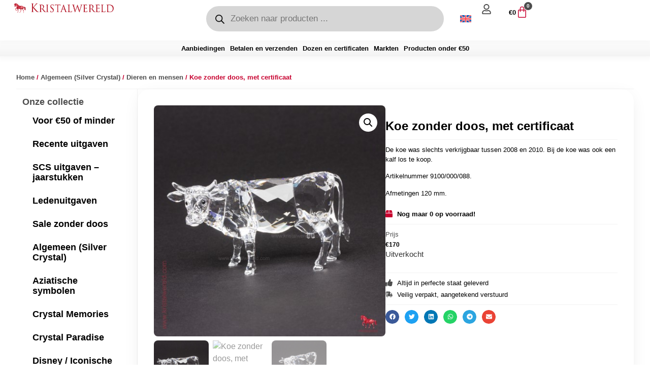

--- FILE ---
content_type: text/html; charset=UTF-8
request_url: https://kristalwereld.com/product/koe-zonder-doos-met-certificaat/
body_size: 56858
content:
<!DOCTYPE html>
<html lang="nl-NL">
<head>
	<meta charset="UTF-8">
		<meta name='robots' content='index, follow, max-image-preview:large, max-snippet:-1, max-video-preview:-1' />

	<!-- This site is optimized with the Yoast SEO plugin v26.7 - https://yoast.com/wordpress/plugins/seo/ -->
	<title>Koe zonder doos, met certificaat - Kristalwereld</title>
	<meta name="description" content="Bestel Koe zonder doos, met certificaat van Swarovski®️ vandaag nog bij Kristalwereld. Kristalwereld is al ruim 15 jaar gespecialiseerd in de verkoop van Swarovski®️ kristal" />
	<link rel="canonical" href="https://kristalwereld.com/product/koe-zonder-doos-met-certificaat/" />
	<meta property="og:locale" content="nl_NL" />
	<meta property="og:type" content="article" />
	<meta property="og:title" content="Koe zonder doos, met certificaat - Kristalwereld" />
	<meta property="og:description" content="Bestel Koe zonder doos, met certificaat van Swarovski®️ vandaag nog bij Kristalwereld. Kristalwereld is al ruim 15 jaar gespecialiseerd in de verkoop van Swarovski®️ kristal" />
	<meta property="og:url" content="https://kristalwereld.com/product/koe-zonder-doos-met-certificaat/" />
	<meta property="og:site_name" content="Kristalwereld" />
	<meta property="article:publisher" content="https://www.facebook.com/offsooproducts/" />
	<meta property="article:modified_time" content="2024-02-04T15:05:09+00:00" />
	<meta property="og:image" content="https://kristalwereld.com/wp-content/uploads/2024/01/koe1-1.jpg" />
	<meta property="og:image:width" content="480" />
	<meta property="og:image:height" content="480" />
	<meta property="og:image:type" content="image/jpeg" />
	<meta name="twitter:card" content="summary_large_image" />
	<script type="application/ld+json" class="yoast-schema-graph">{"@context":"https://schema.org","@graph":[{"@type":"WebPage","@id":"https://kristalwereld.com/product/koe-zonder-doos-met-certificaat/","url":"https://kristalwereld.com/product/koe-zonder-doos-met-certificaat/","name":"Koe zonder doos, met certificaat - Kristalwereld","isPartOf":{"@id":"https://kristalwereld.com/#website"},"primaryImageOfPage":{"@id":"https://kristalwereld.com/product/koe-zonder-doos-met-certificaat/#primaryimage"},"image":{"@id":"https://kristalwereld.com/product/koe-zonder-doos-met-certificaat/#primaryimage"},"thumbnailUrl":"https://kristalwereld.com/wp-content/uploads/2024/01/koe1-1.jpg","datePublished":"2018-06-20T07:19:31+00:00","dateModified":"2024-02-04T15:05:09+00:00","description":"Bestel Koe zonder doos, met certificaat van Swarovski®️ vandaag nog bij Kristalwereld. Kristalwereld is al ruim 15 jaar gespecialiseerd in de verkoop van Swarovski®️ kristal","breadcrumb":{"@id":"https://kristalwereld.com/product/koe-zonder-doos-met-certificaat/#breadcrumb"},"inLanguage":"nl-NL","potentialAction":[{"@type":"ReadAction","target":["https://kristalwereld.com/product/koe-zonder-doos-met-certificaat/"]}]},{"@type":"ImageObject","inLanguage":"nl-NL","@id":"https://kristalwereld.com/product/koe-zonder-doos-met-certificaat/#primaryimage","url":"https://kristalwereld.com/wp-content/uploads/2024/01/koe1-1.jpg","contentUrl":"https://kristalwereld.com/wp-content/uploads/2024/01/koe1-1.jpg","width":480,"height":480},{"@type":"BreadcrumbList","@id":"https://kristalwereld.com/product/koe-zonder-doos-met-certificaat/#breadcrumb","itemListElement":[{"@type":"ListItem","position":1,"name":"Home","item":"https://kristalwereld.com/"},{"@type":"ListItem","position":2,"name":"Producten","item":"https://kristalwereld.com/shop/"},{"@type":"ListItem","position":3,"name":"Koe zonder doos, met certificaat"}]},{"@type":"WebSite","@id":"https://kristalwereld.com/#website","url":"https://kristalwereld.com/","name":"Kristalwereld","description":"Al ruim 15 jaar ervaring met Swarovski® kristal!","publisher":{"@id":"https://kristalwereld.com/#organization"},"potentialAction":[{"@type":"SearchAction","target":{"@type":"EntryPoint","urlTemplate":"https://kristalwereld.com/?s={search_term_string}"},"query-input":{"@type":"PropertyValueSpecification","valueRequired":true,"valueName":"search_term_string"}}],"inLanguage":"nl-NL"},{"@type":"Organization","@id":"https://kristalwereld.com/#organization","name":"Kristalwereld","url":"https://kristalwereld.com/","logo":{"@type":"ImageObject","inLanguage":"nl-NL","@id":"https://kristalwereld.com/#/schema/logo/image/","url":"https://kristalwereld.com/wp-content/uploads/2022/11/cropped-KristalwereldLogo.png","contentUrl":"https://kristalwereld.com/wp-content/uploads/2022/11/cropped-KristalwereldLogo.png","width":739,"height":110,"caption":"Kristalwereld"},"image":{"@id":"https://kristalwereld.com/#/schema/logo/image/"},"sameAs":["https://www.facebook.com/offsooproducts/"]}]}</script>
	<!-- / Yoast SEO plugin. -->


<link rel='dns-prefetch' href='//www.googletagmanager.com' />
<link rel="alternate" type="application/rss+xml" title="Kristalwereld &raquo; feed" href="https://kristalwereld.com/feed/" />
<link rel="alternate" type="application/rss+xml" title="Kristalwereld &raquo; reacties feed" href="https://kristalwereld.com/comments/feed/" />
<link rel="alternate" type="application/rss+xml" title="Kristalwereld &raquo; Koe zonder doos, met certificaat reacties feed" href="https://kristalwereld.com/product/koe-zonder-doos-met-certificaat/feed/" />
<link rel="alternate" title="oEmbed (JSON)" type="application/json+oembed" href="https://kristalwereld.com/wp-json/oembed/1.0/embed?url=https%3A%2F%2Fkristalwereld.com%2Fproduct%2Fkoe-zonder-doos-met-certificaat%2F" />
<link rel="alternate" title="oEmbed (XML)" type="text/xml+oembed" href="https://kristalwereld.com/wp-json/oembed/1.0/embed?url=https%3A%2F%2Fkristalwereld.com%2Fproduct%2Fkoe-zonder-doos-met-certificaat%2F&#038;format=xml" />
<style id='wp-img-auto-sizes-contain-inline-css'>
img:is([sizes=auto i],[sizes^="auto," i]){contain-intrinsic-size:3000px 1500px}
/*# sourceURL=wp-img-auto-sizes-contain-inline-css */
</style>
<style id='wp-emoji-styles-inline-css'>

	img.wp-smiley, img.emoji {
		display: inline !important;
		border: none !important;
		box-shadow: none !important;
		height: 1em !important;
		width: 1em !important;
		margin: 0 0.07em !important;
		vertical-align: -0.1em !important;
		background: none !important;
		padding: 0 !important;
	}
/*# sourceURL=wp-emoji-styles-inline-css */
</style>
<link rel='stylesheet' id='wp-block-library-css' href='https://kristalwereld.com/wp-includes/css/dist/block-library/style.min.css?ver=6.9' media='all' />
<style id='global-styles-inline-css'>
:root{--wp--preset--aspect-ratio--square: 1;--wp--preset--aspect-ratio--4-3: 4/3;--wp--preset--aspect-ratio--3-4: 3/4;--wp--preset--aspect-ratio--3-2: 3/2;--wp--preset--aspect-ratio--2-3: 2/3;--wp--preset--aspect-ratio--16-9: 16/9;--wp--preset--aspect-ratio--9-16: 9/16;--wp--preset--color--black: #000000;--wp--preset--color--cyan-bluish-gray: #abb8c3;--wp--preset--color--white: #ffffff;--wp--preset--color--pale-pink: #f78da7;--wp--preset--color--vivid-red: #cf2e2e;--wp--preset--color--luminous-vivid-orange: #ff6900;--wp--preset--color--luminous-vivid-amber: #fcb900;--wp--preset--color--light-green-cyan: #7bdcb5;--wp--preset--color--vivid-green-cyan: #00d084;--wp--preset--color--pale-cyan-blue: #8ed1fc;--wp--preset--color--vivid-cyan-blue: #0693e3;--wp--preset--color--vivid-purple: #9b51e0;--wp--preset--gradient--vivid-cyan-blue-to-vivid-purple: linear-gradient(135deg,rgb(6,147,227) 0%,rgb(155,81,224) 100%);--wp--preset--gradient--light-green-cyan-to-vivid-green-cyan: linear-gradient(135deg,rgb(122,220,180) 0%,rgb(0,208,130) 100%);--wp--preset--gradient--luminous-vivid-amber-to-luminous-vivid-orange: linear-gradient(135deg,rgb(252,185,0) 0%,rgb(255,105,0) 100%);--wp--preset--gradient--luminous-vivid-orange-to-vivid-red: linear-gradient(135deg,rgb(255,105,0) 0%,rgb(207,46,46) 100%);--wp--preset--gradient--very-light-gray-to-cyan-bluish-gray: linear-gradient(135deg,rgb(238,238,238) 0%,rgb(169,184,195) 100%);--wp--preset--gradient--cool-to-warm-spectrum: linear-gradient(135deg,rgb(74,234,220) 0%,rgb(151,120,209) 20%,rgb(207,42,186) 40%,rgb(238,44,130) 60%,rgb(251,105,98) 80%,rgb(254,248,76) 100%);--wp--preset--gradient--blush-light-purple: linear-gradient(135deg,rgb(255,206,236) 0%,rgb(152,150,240) 100%);--wp--preset--gradient--blush-bordeaux: linear-gradient(135deg,rgb(254,205,165) 0%,rgb(254,45,45) 50%,rgb(107,0,62) 100%);--wp--preset--gradient--luminous-dusk: linear-gradient(135deg,rgb(255,203,112) 0%,rgb(199,81,192) 50%,rgb(65,88,208) 100%);--wp--preset--gradient--pale-ocean: linear-gradient(135deg,rgb(255,245,203) 0%,rgb(182,227,212) 50%,rgb(51,167,181) 100%);--wp--preset--gradient--electric-grass: linear-gradient(135deg,rgb(202,248,128) 0%,rgb(113,206,126) 100%);--wp--preset--gradient--midnight: linear-gradient(135deg,rgb(2,3,129) 0%,rgb(40,116,252) 100%);--wp--preset--font-size--small: 13px;--wp--preset--font-size--medium: 20px;--wp--preset--font-size--large: 36px;--wp--preset--font-size--x-large: 42px;--wp--preset--spacing--20: 0.44rem;--wp--preset--spacing--30: 0.67rem;--wp--preset--spacing--40: 1rem;--wp--preset--spacing--50: 1.5rem;--wp--preset--spacing--60: 2.25rem;--wp--preset--spacing--70: 3.38rem;--wp--preset--spacing--80: 5.06rem;--wp--preset--shadow--natural: 6px 6px 9px rgba(0, 0, 0, 0.2);--wp--preset--shadow--deep: 12px 12px 50px rgba(0, 0, 0, 0.4);--wp--preset--shadow--sharp: 6px 6px 0px rgba(0, 0, 0, 0.2);--wp--preset--shadow--outlined: 6px 6px 0px -3px rgb(255, 255, 255), 6px 6px rgb(0, 0, 0);--wp--preset--shadow--crisp: 6px 6px 0px rgb(0, 0, 0);}:root { --wp--style--global--content-size: 800px;--wp--style--global--wide-size: 1200px; }:where(body) { margin: 0; }.wp-site-blocks > .alignleft { float: left; margin-right: 2em; }.wp-site-blocks > .alignright { float: right; margin-left: 2em; }.wp-site-blocks > .aligncenter { justify-content: center; margin-left: auto; margin-right: auto; }:where(.wp-site-blocks) > * { margin-block-start: 24px; margin-block-end: 0; }:where(.wp-site-blocks) > :first-child { margin-block-start: 0; }:where(.wp-site-blocks) > :last-child { margin-block-end: 0; }:root { --wp--style--block-gap: 24px; }:root :where(.is-layout-flow) > :first-child{margin-block-start: 0;}:root :where(.is-layout-flow) > :last-child{margin-block-end: 0;}:root :where(.is-layout-flow) > *{margin-block-start: 24px;margin-block-end: 0;}:root :where(.is-layout-constrained) > :first-child{margin-block-start: 0;}:root :where(.is-layout-constrained) > :last-child{margin-block-end: 0;}:root :where(.is-layout-constrained) > *{margin-block-start: 24px;margin-block-end: 0;}:root :where(.is-layout-flex){gap: 24px;}:root :where(.is-layout-grid){gap: 24px;}.is-layout-flow > .alignleft{float: left;margin-inline-start: 0;margin-inline-end: 2em;}.is-layout-flow > .alignright{float: right;margin-inline-start: 2em;margin-inline-end: 0;}.is-layout-flow > .aligncenter{margin-left: auto !important;margin-right: auto !important;}.is-layout-constrained > .alignleft{float: left;margin-inline-start: 0;margin-inline-end: 2em;}.is-layout-constrained > .alignright{float: right;margin-inline-start: 2em;margin-inline-end: 0;}.is-layout-constrained > .aligncenter{margin-left: auto !important;margin-right: auto !important;}.is-layout-constrained > :where(:not(.alignleft):not(.alignright):not(.alignfull)){max-width: var(--wp--style--global--content-size);margin-left: auto !important;margin-right: auto !important;}.is-layout-constrained > .alignwide{max-width: var(--wp--style--global--wide-size);}body .is-layout-flex{display: flex;}.is-layout-flex{flex-wrap: wrap;align-items: center;}.is-layout-flex > :is(*, div){margin: 0;}body .is-layout-grid{display: grid;}.is-layout-grid > :is(*, div){margin: 0;}body{padding-top: 0px;padding-right: 0px;padding-bottom: 0px;padding-left: 0px;}a:where(:not(.wp-element-button)){text-decoration: underline;}:root :where(.wp-element-button, .wp-block-button__link){background-color: #32373c;border-width: 0;color: #fff;font-family: inherit;font-size: inherit;font-style: inherit;font-weight: inherit;letter-spacing: inherit;line-height: inherit;padding-top: calc(0.667em + 2px);padding-right: calc(1.333em + 2px);padding-bottom: calc(0.667em + 2px);padding-left: calc(1.333em + 2px);text-decoration: none;text-transform: inherit;}.has-black-color{color: var(--wp--preset--color--black) !important;}.has-cyan-bluish-gray-color{color: var(--wp--preset--color--cyan-bluish-gray) !important;}.has-white-color{color: var(--wp--preset--color--white) !important;}.has-pale-pink-color{color: var(--wp--preset--color--pale-pink) !important;}.has-vivid-red-color{color: var(--wp--preset--color--vivid-red) !important;}.has-luminous-vivid-orange-color{color: var(--wp--preset--color--luminous-vivid-orange) !important;}.has-luminous-vivid-amber-color{color: var(--wp--preset--color--luminous-vivid-amber) !important;}.has-light-green-cyan-color{color: var(--wp--preset--color--light-green-cyan) !important;}.has-vivid-green-cyan-color{color: var(--wp--preset--color--vivid-green-cyan) !important;}.has-pale-cyan-blue-color{color: var(--wp--preset--color--pale-cyan-blue) !important;}.has-vivid-cyan-blue-color{color: var(--wp--preset--color--vivid-cyan-blue) !important;}.has-vivid-purple-color{color: var(--wp--preset--color--vivid-purple) !important;}.has-black-background-color{background-color: var(--wp--preset--color--black) !important;}.has-cyan-bluish-gray-background-color{background-color: var(--wp--preset--color--cyan-bluish-gray) !important;}.has-white-background-color{background-color: var(--wp--preset--color--white) !important;}.has-pale-pink-background-color{background-color: var(--wp--preset--color--pale-pink) !important;}.has-vivid-red-background-color{background-color: var(--wp--preset--color--vivid-red) !important;}.has-luminous-vivid-orange-background-color{background-color: var(--wp--preset--color--luminous-vivid-orange) !important;}.has-luminous-vivid-amber-background-color{background-color: var(--wp--preset--color--luminous-vivid-amber) !important;}.has-light-green-cyan-background-color{background-color: var(--wp--preset--color--light-green-cyan) !important;}.has-vivid-green-cyan-background-color{background-color: var(--wp--preset--color--vivid-green-cyan) !important;}.has-pale-cyan-blue-background-color{background-color: var(--wp--preset--color--pale-cyan-blue) !important;}.has-vivid-cyan-blue-background-color{background-color: var(--wp--preset--color--vivid-cyan-blue) !important;}.has-vivid-purple-background-color{background-color: var(--wp--preset--color--vivid-purple) !important;}.has-black-border-color{border-color: var(--wp--preset--color--black) !important;}.has-cyan-bluish-gray-border-color{border-color: var(--wp--preset--color--cyan-bluish-gray) !important;}.has-white-border-color{border-color: var(--wp--preset--color--white) !important;}.has-pale-pink-border-color{border-color: var(--wp--preset--color--pale-pink) !important;}.has-vivid-red-border-color{border-color: var(--wp--preset--color--vivid-red) !important;}.has-luminous-vivid-orange-border-color{border-color: var(--wp--preset--color--luminous-vivid-orange) !important;}.has-luminous-vivid-amber-border-color{border-color: var(--wp--preset--color--luminous-vivid-amber) !important;}.has-light-green-cyan-border-color{border-color: var(--wp--preset--color--light-green-cyan) !important;}.has-vivid-green-cyan-border-color{border-color: var(--wp--preset--color--vivid-green-cyan) !important;}.has-pale-cyan-blue-border-color{border-color: var(--wp--preset--color--pale-cyan-blue) !important;}.has-vivid-cyan-blue-border-color{border-color: var(--wp--preset--color--vivid-cyan-blue) !important;}.has-vivid-purple-border-color{border-color: var(--wp--preset--color--vivid-purple) !important;}.has-vivid-cyan-blue-to-vivid-purple-gradient-background{background: var(--wp--preset--gradient--vivid-cyan-blue-to-vivid-purple) !important;}.has-light-green-cyan-to-vivid-green-cyan-gradient-background{background: var(--wp--preset--gradient--light-green-cyan-to-vivid-green-cyan) !important;}.has-luminous-vivid-amber-to-luminous-vivid-orange-gradient-background{background: var(--wp--preset--gradient--luminous-vivid-amber-to-luminous-vivid-orange) !important;}.has-luminous-vivid-orange-to-vivid-red-gradient-background{background: var(--wp--preset--gradient--luminous-vivid-orange-to-vivid-red) !important;}.has-very-light-gray-to-cyan-bluish-gray-gradient-background{background: var(--wp--preset--gradient--very-light-gray-to-cyan-bluish-gray) !important;}.has-cool-to-warm-spectrum-gradient-background{background: var(--wp--preset--gradient--cool-to-warm-spectrum) !important;}.has-blush-light-purple-gradient-background{background: var(--wp--preset--gradient--blush-light-purple) !important;}.has-blush-bordeaux-gradient-background{background: var(--wp--preset--gradient--blush-bordeaux) !important;}.has-luminous-dusk-gradient-background{background: var(--wp--preset--gradient--luminous-dusk) !important;}.has-pale-ocean-gradient-background{background: var(--wp--preset--gradient--pale-ocean) !important;}.has-electric-grass-gradient-background{background: var(--wp--preset--gradient--electric-grass) !important;}.has-midnight-gradient-background{background: var(--wp--preset--gradient--midnight) !important;}.has-small-font-size{font-size: var(--wp--preset--font-size--small) !important;}.has-medium-font-size{font-size: var(--wp--preset--font-size--medium) !important;}.has-large-font-size{font-size: var(--wp--preset--font-size--large) !important;}.has-x-large-font-size{font-size: var(--wp--preset--font-size--x-large) !important;}
:root :where(.wp-block-pullquote){font-size: 1.5em;line-height: 1.6;}
/*# sourceURL=global-styles-inline-css */
</style>
<link rel='stylesheet' id='photoswipe-css' href='https://kristalwereld.com/wp-content/plugins/woocommerce/assets/css/photoswipe/photoswipe.min.css?ver=10.4.3' media='all' />
<link rel='stylesheet' id='photoswipe-default-skin-css' href='https://kristalwereld.com/wp-content/plugins/woocommerce/assets/css/photoswipe/default-skin/default-skin.min.css?ver=10.4.3' media='all' />
<link rel='stylesheet' id='woocommerce-layout-css' href='https://kristalwereld.com/wp-content/plugins/woocommerce/assets/css/woocommerce-layout.css?ver=10.4.3' media='all' />
<link rel='stylesheet' id='woocommerce-smallscreen-css' href='https://kristalwereld.com/wp-content/plugins/woocommerce/assets/css/woocommerce-smallscreen.css?ver=10.4.3' media='only screen and (max-width: 768px)' />
<link rel='stylesheet' id='woocommerce-general-css' href='https://kristalwereld.com/wp-content/plugins/woocommerce/assets/css/woocommerce.css?ver=10.4.3' media='all' />
<style id='woocommerce-inline-inline-css'>
.woocommerce form .form-row .required { visibility: visible; }
/*# sourceURL=woocommerce-inline-inline-css */
</style>
<link rel='stylesheet' id='wt-smart-coupon-for-woo-css' href='https://kristalwereld.com/wp-content/plugins/wt-smart-coupons-for-woocommerce/public/css/wt-smart-coupon-public.css?ver=2.2.6' media='all' />
<link rel='stylesheet' id='wpml-legacy-horizontal-list-0-css' href='https://kristalwereld.com/wp-content/plugins/sitepress-multilingual-cms/templates/language-switchers/legacy-list-horizontal/style.min.css?ver=1' media='all' />
<link rel='stylesheet' id='wpml-menu-item-0-css' href='https://kristalwereld.com/wp-content/plugins/sitepress-multilingual-cms/templates/language-switchers/menu-item/style.min.css?ver=1' media='all' />
<link rel='stylesheet' id='dgwt-wcas-style-css' href='https://kristalwereld.com/wp-content/plugins/ajax-search-for-woocommerce-premium/assets/css/style.min.css?ver=1.32.2' media='all' />
<link rel='stylesheet' id='parent-style-css' href='https://kristalwereld.com/wp-content/themes/hello-elementor/style.css?ver=6.9' media='all' />
<link rel='stylesheet' id='child-style-css' href='https://kristalwereld.com/wp-content/themes/hello-elementor-child/style.css?ver=6.9' media='all' />
<link rel='stylesheet' id='hello-elementor-css' href='https://kristalwereld.com/wp-content/themes/hello-elementor/assets/css/reset.css?ver=3.4.5' media='all' />
<link rel='stylesheet' id='hello-elementor-theme-style-css' href='https://kristalwereld.com/wp-content/themes/hello-elementor/assets/css/theme.css?ver=3.4.5' media='all' />
<link rel='stylesheet' id='hello-elementor-header-footer-css' href='https://kristalwereld.com/wp-content/themes/hello-elementor/assets/css/header-footer.css?ver=3.4.5' media='all' />
<link rel='stylesheet' id='elementor-frontend-css' href='https://kristalwereld.com/wp-content/uploads/elementor/css/custom-frontend.min.css?ver=1768713838' media='all' />
<link rel='stylesheet' id='elementor-post-8-css' href='https://kristalwereld.com/wp-content/uploads/elementor/css/post-8.css?ver=1768713838' media='all' />
<link rel='stylesheet' id='widget-icon-list-css' href='https://kristalwereld.com/wp-content/uploads/elementor/css/custom-widget-icon-list.min.css?ver=1768713838' media='all' />
<link rel='stylesheet' id='widget-image-css' href='https://kristalwereld.com/wp-content/plugins/elementor/assets/css/widget-image.min.css?ver=3.34.1' media='all' />
<link rel='stylesheet' id='widget-nav-menu-css' href='https://kristalwereld.com/wp-content/uploads/elementor/css/custom-pro-widget-nav-menu.min.css?ver=1768713838' media='all' />
<link rel='stylesheet' id='widget-woocommerce-menu-cart-css' href='https://kristalwereld.com/wp-content/uploads/elementor/css/custom-pro-widget-woocommerce-menu-cart.min.css?ver=1768713838' media='all' />
<link rel='stylesheet' id='e-sticky-css' href='https://kristalwereld.com/wp-content/plugins/elementor-pro/assets/css/modules/sticky.min.css?ver=3.34.0' media='all' />
<link rel='stylesheet' id='widget-woocommerce-product-images-css' href='https://kristalwereld.com/wp-content/plugins/elementor-pro/assets/css/widget-woocommerce-product-images.min.css?ver=3.34.0' media='all' />
<link rel='stylesheet' id='widget-heading-css' href='https://kristalwereld.com/wp-content/plugins/elementor/assets/css/widget-heading.min.css?ver=3.34.1' media='all' />
<link rel='stylesheet' id='widget-divider-css' href='https://kristalwereld.com/wp-content/plugins/elementor/assets/css/widget-divider.min.css?ver=3.34.1' media='all' />
<link rel='stylesheet' id='widget-woocommerce-product-price-css' href='https://kristalwereld.com/wp-content/plugins/elementor-pro/assets/css/widget-woocommerce-product-price.min.css?ver=3.34.0' media='all' />
<link rel='stylesheet' id='e-animation-grow-css' href='https://kristalwereld.com/wp-content/plugins/elementor/assets/lib/animations/styles/e-animation-grow.min.css?ver=3.34.1' media='all' />
<link rel='stylesheet' id='widget-woocommerce-product-add-to-cart-css' href='https://kristalwereld.com/wp-content/uploads/elementor/css/custom-pro-widget-woocommerce-product-add-to-cart.min.css?ver=1768713838' media='all' />
<link rel='stylesheet' id='widget-share-buttons-css' href='https://kristalwereld.com/wp-content/plugins/elementor-pro/assets/css/widget-share-buttons.min.css?ver=3.34.0' media='all' />
<link rel='stylesheet' id='e-apple-webkit-css' href='https://kristalwereld.com/wp-content/uploads/elementor/css/custom-apple-webkit.min.css?ver=1768713838' media='all' />
<link rel='stylesheet' id='swiper-css' href='https://kristalwereld.com/wp-content/plugins/elementor/assets/lib/swiper/v8/css/swiper.min.css?ver=8.4.5' media='all' />
<link rel='stylesheet' id='e-swiper-css' href='https://kristalwereld.com/wp-content/plugins/elementor/assets/css/conditionals/e-swiper.min.css?ver=3.34.1' media='all' />
<link rel='stylesheet' id='widget-loop-common-css' href='https://kristalwereld.com/wp-content/plugins/elementor-pro/assets/css/widget-loop-common.min.css?ver=3.34.0' media='all' />
<link rel='stylesheet' id='widget-loop-carousel-css' href='https://kristalwereld.com/wp-content/plugins/elementor-pro/assets/css/widget-loop-carousel.min.css?ver=3.34.0' media='all' />
<link rel='stylesheet' id='e-shapes-css' href='https://kristalwereld.com/wp-content/plugins/elementor/assets/css/conditionals/shapes.min.css?ver=3.34.1' media='all' />
<link rel='stylesheet' id='e-animation-fadeIn-css' href='https://kristalwereld.com/wp-content/plugins/elementor/assets/lib/animations/styles/fadeIn.min.css?ver=3.34.1' media='all' />
<link rel='stylesheet' id='e-popup-css' href='https://kristalwereld.com/wp-content/plugins/elementor-pro/assets/css/conditionals/popup.min.css?ver=3.34.0' media='all' />
<link rel='stylesheet' id='elementor-post-25281-css' href='https://kristalwereld.com/wp-content/uploads/elementor/css/post-25281.css?ver=1768713838' media='all' />
<link rel='stylesheet' id='elementor-post-5138-css' href='https://kristalwereld.com/wp-content/uploads/elementor/css/post-5138.css?ver=1768713920' media='all' />
<link rel='stylesheet' id='elementor-post-65871-css' href='https://kristalwereld.com/wp-content/uploads/elementor/css/post-65871.css?ver=1768713838' media='all' />
<link rel='stylesheet' id='mollie-applepaydirect-css' href='https://kristalwereld.com/wp-content/plugins/mollie-payments-for-woocommerce/public/css/mollie-applepaydirect.min.css?ver=1765866375' media='screen' />
<link rel='stylesheet' id='elementor-gf-local-montserrat-css' href='https://kristalwereld.com/wp-content/uploads/elementor/google-fonts/css/montserrat.css?ver=1742248366' media='all' />
<script id="wpml-cookie-js-extra">
var wpml_cookies = {"wp-wpml_current_language":{"value":"nl","expires":1,"path":"/"}};
var wpml_cookies = {"wp-wpml_current_language":{"value":"nl","expires":1,"path":"/"}};
//# sourceURL=wpml-cookie-js-extra
</script>
<script src="https://kristalwereld.com/wp-content/plugins/sitepress-multilingual-cms/res/js/cookies/language-cookie.js?ver=486900" id="wpml-cookie-js" defer data-wp-strategy="defer"></script>
<script src="https://kristalwereld.com/wp-includes/js/jquery/jquery.min.js?ver=3.7.1" id="jquery-core-js"></script>
<script src="https://kristalwereld.com/wp-includes/js/jquery/jquery-migrate.min.js?ver=3.4.1" id="jquery-migrate-js"></script>
<script src="https://kristalwereld.com/wp-content/plugins/woocommerce/assets/js/jquery-blockui/jquery.blockUI.min.js?ver=2.7.0-wc.10.4.3" id="wc-jquery-blockui-js" defer data-wp-strategy="defer"></script>
<script id="wc-add-to-cart-js-extra">
var wc_add_to_cart_params = {"ajax_url":"/wp-admin/admin-ajax.php","wc_ajax_url":"/?wc-ajax=%%endpoint%%","i18n_view_cart":"Bekijk winkelwagen","cart_url":"https://kristalwereld.com/winkelwagen/","is_cart":"","cart_redirect_after_add":"yes"};
//# sourceURL=wc-add-to-cart-js-extra
</script>
<script src="https://kristalwereld.com/wp-content/plugins/woocommerce/assets/js/frontend/add-to-cart.min.js?ver=10.4.3" id="wc-add-to-cart-js" defer data-wp-strategy="defer"></script>
<script src="https://kristalwereld.com/wp-content/plugins/woocommerce/assets/js/zoom/jquery.zoom.min.js?ver=1.7.21-wc.10.4.3" id="wc-zoom-js" defer data-wp-strategy="defer"></script>
<script src="https://kristalwereld.com/wp-content/plugins/woocommerce/assets/js/flexslider/jquery.flexslider.min.js?ver=2.7.2-wc.10.4.3" id="wc-flexslider-js" defer data-wp-strategy="defer"></script>
<script src="https://kristalwereld.com/wp-content/plugins/woocommerce/assets/js/photoswipe/photoswipe.min.js?ver=4.1.1-wc.10.4.3" id="wc-photoswipe-js" defer data-wp-strategy="defer"></script>
<script src="https://kristalwereld.com/wp-content/plugins/woocommerce/assets/js/photoswipe/photoswipe-ui-default.min.js?ver=4.1.1-wc.10.4.3" id="wc-photoswipe-ui-default-js" defer data-wp-strategy="defer"></script>
<script id="wc-single-product-js-extra">
var wc_single_product_params = {"i18n_required_rating_text":"Selecteer een waardering","i18n_rating_options":["1 van de 5 sterren","2 van de 5 sterren","3 van de 5 sterren","4 van de 5 sterren","5 van de 5 sterren"],"i18n_product_gallery_trigger_text":"Afbeeldinggalerij in volledig scherm bekijken","review_rating_required":"yes","flexslider":{"rtl":false,"animation":"slide","smoothHeight":true,"directionNav":false,"controlNav":"thumbnails","slideshow":false,"animationSpeed":500,"animationLoop":false,"allowOneSlide":false},"zoom_enabled":"1","zoom_options":[],"photoswipe_enabled":"1","photoswipe_options":{"shareEl":false,"closeOnScroll":false,"history":false,"hideAnimationDuration":0,"showAnimationDuration":0},"flexslider_enabled":"1"};
//# sourceURL=wc-single-product-js-extra
</script>
<script src="https://kristalwereld.com/wp-content/plugins/woocommerce/assets/js/frontend/single-product.min.js?ver=10.4.3" id="wc-single-product-js" defer data-wp-strategy="defer"></script>
<script src="https://kristalwereld.com/wp-content/plugins/woocommerce/assets/js/js-cookie/js.cookie.min.js?ver=2.1.4-wc.10.4.3" id="wc-js-cookie-js" defer data-wp-strategy="defer"></script>
<script id="woocommerce-js-extra">
var woocommerce_params = {"ajax_url":"/wp-admin/admin-ajax.php","wc_ajax_url":"/?wc-ajax=%%endpoint%%","i18n_password_show":"Wachtwoord weergeven","i18n_password_hide":"Wachtwoord verbergen"};
//# sourceURL=woocommerce-js-extra
</script>
<script src="https://kristalwereld.com/wp-content/plugins/woocommerce/assets/js/frontend/woocommerce.min.js?ver=10.4.3" id="woocommerce-js" defer data-wp-strategy="defer"></script>
<script id="wt-smart-coupon-for-woo-js-extra">
var WTSmartCouponOBJ = {"ajaxurl":"https://kristalwereld.com/wp-admin/admin-ajax.php","wc_ajax_url":"https://kristalwereld.com/?wc-ajax=","nonces":{"public":"45eece9316","apply_coupon":"ee2fc8055f"},"labels":{"please_wait":"Please wait...","choose_variation":"Please choose a variation","error":"Error !!!"},"shipping_method":[],"payment_method":"","is_cart":""};
//# sourceURL=wt-smart-coupon-for-woo-js-extra
</script>
<script src="https://kristalwereld.com/wp-content/plugins/wt-smart-coupons-for-woocommerce/public/js/wt-smart-coupon-public.js?ver=2.2.6" id="wt-smart-coupon-for-woo-js"></script>

<!-- Google tag (gtag.js) snippet toegevoegd door Site Kit -->
<!-- Google Analytics snippet toegevoegd door Site Kit -->
<script src="https://www.googletagmanager.com/gtag/js?id=GT-5R7V3F5" id="google_gtagjs-js" async></script>
<script id="google_gtagjs-js-after">
window.dataLayer = window.dataLayer || [];function gtag(){dataLayer.push(arguments);}
gtag("set","linker",{"domains":["kristalwereld.com"]});
gtag("js", new Date());
gtag("set", "developer_id.dZTNiMT", true);
gtag("config", "GT-5R7V3F5");
//# sourceURL=google_gtagjs-js-after
</script>
<link rel="https://api.w.org/" href="https://kristalwereld.com/wp-json/" /><link rel="alternate" title="JSON" type="application/json" href="https://kristalwereld.com/wp-json/wp/v2/product/27121" /><link rel="EditURI" type="application/rsd+xml" title="RSD" href="https://kristalwereld.com/xmlrpc.php?rsd" />
<meta name="generator" content="WordPress 6.9" />
<meta name="generator" content="WooCommerce 10.4.3" />
<link rel='shortlink' href='https://kristalwereld.com/?p=27121' />
<meta name="generator" content="WPML ver:4.8.6 stt:37,1;" />
<meta name="generator" content="Site Kit by Google 1.170.0" />		<style>
			.dgwt-wcas-ico-magnifier,.dgwt-wcas-ico-magnifier-handler{max-width:20px}.dgwt-wcas-style-pirx .dgwt-wcas-sf-wrapp{background-color:#fff}.dgwt-wcas-search-wrapp .dgwt-wcas-sf-wrapp input[type=search].dgwt-wcas-search-input,.dgwt-wcas-search-wrapp .dgwt-wcas-sf-wrapp input[type=search].dgwt-wcas-search-input:hover,.dgwt-wcas-search-wrapp .dgwt-wcas-sf-wrapp input[type=search].dgwt-wcas-search-input:focus{background-color:#d6d6d6;color:#0a0a0a;border-color:#fff}.dgwt-wcas-sf-wrapp input[type=search].dgwt-wcas-search-input::placeholder{color:#0a0a0a;opacity:.3}.dgwt-wcas-sf-wrapp input[type=search].dgwt-wcas-search-input::-webkit-input-placeholder{color:#0a0a0a;opacity:.3}.dgwt-wcas-sf-wrapp input[type=search].dgwt-wcas-search-input:-moz-placeholder{color:#0a0a0a;opacity:.3}.dgwt-wcas-sf-wrapp input[type=search].dgwt-wcas-search-input::-moz-placeholder{color:#0a0a0a;opacity:.3}.dgwt-wcas-sf-wrapp input[type=search].dgwt-wcas-search-input:-ms-input-placeholder{color:#0a0a0a}.dgwt-wcas-no-submit.dgwt-wcas-search-wrapp .dgwt-wcas-ico-magnifier path,.dgwt-wcas-search-wrapp .dgwt-wcas-close path{fill:#0a0a0a}.dgwt-wcas-loader-circular-path{stroke:#0a0a0a}.dgwt-wcas-preloader{opacity:.6}		</style>
		<meta name="description" content="De koe was slechts verkrijgbaar tussen 2008 en 2010. Bij de koe was ook een kalf los te koop.

Artikelnummer 9100/000/088.

Afmetingen 120 mm.">
	<noscript><style>.woocommerce-product-gallery{ opacity: 1 !important; }</style></noscript>
	<meta name="generator" content="Elementor 3.34.1; features: e_font_icon_svg, additional_custom_breakpoints; settings: css_print_method-external, google_font-enabled, font_display-auto">
			<style>
				.e-con.e-parent:nth-of-type(n+4):not(.e-lazyloaded):not(.e-no-lazyload),
				.e-con.e-parent:nth-of-type(n+4):not(.e-lazyloaded):not(.e-no-lazyload) * {
					background-image: none !important;
				}
				@media screen and (max-height: 1024px) {
					.e-con.e-parent:nth-of-type(n+3):not(.e-lazyloaded):not(.e-no-lazyload),
					.e-con.e-parent:nth-of-type(n+3):not(.e-lazyloaded):not(.e-no-lazyload) * {
						background-image: none !important;
					}
				}
				@media screen and (max-height: 640px) {
					.e-con.e-parent:nth-of-type(n+2):not(.e-lazyloaded):not(.e-no-lazyload),
					.e-con.e-parent:nth-of-type(n+2):not(.e-lazyloaded):not(.e-no-lazyload) * {
						background-image: none !important;
					}
				}
			</style>
			<link rel="icon" href="https://kristalwereld.com/wp-content/uploads/2023/12/Favicon-1-64x64.png" sizes="32x32" />
<link rel="icon" href="https://kristalwereld.com/wp-content/uploads/2023/12/Favicon-1.png" sizes="192x192" />
<link rel="apple-touch-icon" href="https://kristalwereld.com/wp-content/uploads/2023/12/Favicon-1.png" />
<meta name="msapplication-TileImage" content="https://kristalwereld.com/wp-content/uploads/2023/12/Favicon-1.png" />
		<style id="wp-custom-css">
			.site-footer{
	display:none;
}

.woocommerce-notices-wrapper{
	display:none;
}		</style>
			<meta name="viewport" content="width=device-width, initial-scale=1.0, viewport-fit=cover" /></head>
<body class="wp-singular product-template-default single single-product postid-27121 wp-custom-logo wp-embed-responsive wp-theme-hello-elementor wp-child-theme-hello-elementor-child theme-hello-elementor woocommerce woocommerce-page woocommerce-no-js hello-elementor-default elementor-default elementor-template-canvas elementor-kit-8 elementor-page-5138">
	<div class="woocommerce-notices-wrapper"></div>		<div data-elementor-type="product" data-elementor-id="5138" class="elementor elementor-5138 elementor-location-single post-27121 product type-product status-publish has-post-thumbnail product_cat-algemeen-silver-crystal product_cat-dieren-en-mensen product_cat-sale-zonder-doos first outofstock shipping-taxable purchasable product-type-simple product" data-elementor-post-type="elementor_library">
			<div class="elementor-element elementor-element-0b2bcbd e-con-full e-flex e-con e-parent" data-id="0b2bcbd" data-element_type="container">
				<div class="elementor-element elementor-element-7bcdb16 elementor-widget elementor-widget-shortcode" data-id="7bcdb16" data-element_type="widget" data-widget_type="shortcode.default">
							<div class="elementor-shortcode">		<header data-elementor-type="header" data-elementor-id="25281" class="elementor elementor-25281 elementor-location-single" data-elementor-post-type="elementor_library">
			<div class="elementor-element elementor-element-da1e80d e-con-full elementor-hidden-desktop elementor-hidden-laptop elementor-hidden-tablet elementor-hidden-mobile e-flex e-con e-parent" data-id="da1e80d" data-element_type="container" data-settings="{&quot;background_background&quot;:&quot;classic&quot;}">
		<div class="elementor-element elementor-element-88ba4e1 e-con-full e-flex e-con e-child" data-id="88ba4e1" data-element_type="container">
				<div class="elementor-element elementor-element-1ab3d61 elementor-icon-list--layout-inline elementor-align-end elementor-mobile-align-start elementor-list-item-link-full_width elementor-widget elementor-widget-icon-list" data-id="1ab3d61" data-element_type="widget" data-widget_type="icon-list.default">
							<ul class="elementor-icon-list-items elementor-inline-items">
							<li class="elementor-icon-list-item elementor-inline-item">
											<span class="elementor-icon-list-icon">
							<svg aria-hidden="true" class="e-font-icon-svg e-fas-shipping-fast" viewBox="0 0 640 512" xmlns="http://www.w3.org/2000/svg"><path d="M624 352h-16V243.9c0-12.7-5.1-24.9-14.1-33.9L494 110.1c-9-9-21.2-14.1-33.9-14.1H416V48c0-26.5-21.5-48-48-48H112C85.5 0 64 21.5 64 48v48H8c-4.4 0-8 3.6-8 8v16c0 4.4 3.6 8 8 8h272c4.4 0 8 3.6 8 8v16c0 4.4-3.6 8-8 8H40c-4.4 0-8 3.6-8 8v16c0 4.4 3.6 8 8 8h208c4.4 0 8 3.6 8 8v16c0 4.4-3.6 8-8 8H8c-4.4 0-8 3.6-8 8v16c0 4.4 3.6 8 8 8h208c4.4 0 8 3.6 8 8v16c0 4.4-3.6 8-8 8H64v128c0 53 43 96 96 96s96-43 96-96h128c0 53 43 96 96 96s96-43 96-96h48c8.8 0 16-7.2 16-16v-32c0-8.8-7.2-16-16-16zM160 464c-26.5 0-48-21.5-48-48s21.5-48 48-48 48 21.5 48 48-21.5 48-48 48zm320 0c-26.5 0-48-21.5-48-48s21.5-48 48-48 48 21.5 48 48-21.5 48-48 48zm80-208H416V144h44.1l99.9 99.9V256z"></path></svg>						</span>
										<span class="elementor-icon-list-text">Gratis verzending boven de €250 (NL, BE, DE)</span>
									</li>
						</ul>
						</div>
				</div>
				</div>
		<div class="elementor-element elementor-element-daad309 elementor-hidden-mobile e-con-full elementor-hidden-tablet e-flex e-con e-parent" data-id="daad309" data-element_type="container" data-settings="{&quot;background_background&quot;:&quot;classic&quot;,&quot;sticky_on&quot;:[&quot;mobile&quot;],&quot;sticky&quot;:&quot;top&quot;,&quot;sticky_parent&quot;:&quot;yes&quot;,&quot;sticky_offset&quot;:0,&quot;sticky_effects_offset&quot;:0,&quot;sticky_anchor_link_offset&quot;:0}">
		<div class="elementor-element elementor-element-2a6b3e3 e-con-full e-flex e-con e-child" data-id="2a6b3e3" data-element_type="container">
		<div class="elementor-element elementor-element-57d6f0b e-con-full e-flex e-con e-child" data-id="57d6f0b" data-element_type="container">
				<div class="elementor-element elementor-element-fc6434e elementor-widget elementor-widget-image" data-id="fc6434e" data-element_type="widget" data-widget_type="image.default">
																<a href="https://kristalwereld.com/">
							<img width="739" height="110" src="https://kristalwereld.com/wp-content/uploads/2022/11/KristalwereldLogo.png" class="attachment-large size-large wp-image-8116" alt="" srcset="https://kristalwereld.com/wp-content/uploads/2022/11/KristalwereldLogo.png 739w, https://kristalwereld.com/wp-content/uploads/2022/11/KristalwereldLogo-600x89.png 600w, https://kristalwereld.com/wp-content/uploads/2022/11/KristalwereldLogo-64x10.png 64w, https://kristalwereld.com/wp-content/uploads/2022/11/KristalwereldLogo-300x45.png 300w" sizes="(max-width: 739px) 100vw, 739px" />								</a>
															</div>
				</div>
		<div class="elementor-element elementor-element-c9632ab e-con-full e-flex e-con e-child" data-id="c9632ab" data-element_type="container">
				<div class="elementor-element elementor-element-0f53871 elementor-hidden-mobile elementor-widget elementor-widget-shortcode" data-id="0f53871" data-element_type="widget" data-widget_type="shortcode.default">
							<div class="elementor-shortcode"><div  class="dgwt-wcas-search-wrapp dgwt-wcas-has-submit woocommerce dgwt-wcas-style-pirx js-dgwt-wcas-layout-classic dgwt-wcas-layout-classic js-dgwt-wcas-mobile-overlay-enabled">
		<form class="dgwt-wcas-search-form" role="search" action="https://kristalwereld.com/" method="get">
		<div class="dgwt-wcas-sf-wrapp">
						<label class="screen-reader-text"
				for="dgwt-wcas-search-input-1">
				Producten zoeken			</label>

			<input
				id="dgwt-wcas-search-input-1"
				type="search"
				class="dgwt-wcas-search-input"
				name="s"
				value=""
				placeholder="Zoeken naar producten ..."
				autocomplete="off"
							/>
			<div class="dgwt-wcas-preloader"></div>

			<div class="dgwt-wcas-voice-search"></div>

							<button type="submit"
						aria-label="Zoeken"
						class="dgwt-wcas-search-submit">				<svg
					class="dgwt-wcas-ico-magnifier" xmlns="http://www.w3.org/2000/svg" width="18" height="18" viewBox="0 0 18 18">
					<path  d=" M 16.722523,17.901412 C 16.572585,17.825208 15.36088,16.670476 14.029846,15.33534 L 11.609782,12.907819 11.01926,13.29667 C 8.7613237,14.783493 5.6172703,14.768302 3.332423,13.259528 -0.07366363,11.010358 -1.0146502,6.5989684 1.1898146,3.2148776
					1.5505179,2.6611594 2.4056498,1.7447266 2.9644271,1.3130497 3.4423015,0.94387379 4.3921825,0.48568469 5.1732652,0.2475835 5.886299,0.03022609 6.1341883,0 7.2037391,0 8.2732897,0 8.521179,0.03022609 9.234213,0.2475835 c 0.781083,0.23810119 1.730962,0.69629029 2.208837,1.0654662
					0.532501,0.4113763 1.39922,1.3400096 1.760153,1.8858877 1.520655,2.2998531 1.599025,5.3023778 0.199549,7.6451086 -0.208076,0.348322 -0.393306,0.668209 -0.411622,0.710863 -0.01831,0.04265 1.065556,1.18264 2.408603,2.533307 1.343046,1.350666 2.486621,2.574792 2.541278,2.720279 0.282475,0.7519
					-0.503089,1.456506 -1.218488,1.092917 z M 8.4027892,12.475062 C 9.434946,12.25579 10.131043,11.855461 10.99416,10.984753 11.554519,10.419467 11.842507,10.042366 12.062078,9.5863882 12.794223,8.0659672 12.793657,6.2652398 12.060578,4.756293 11.680383,3.9737304 10.453587,2.7178427
					9.730569,2.3710306 8.6921295,1.8729196 8.3992147,1.807606 7.2037567,1.807606 6.0082984,1.807606 5.7153841,1.87292 4.6769446,2.3710306 3.9539263,2.7178427 2.7271301,3.9737304 2.3469352,4.756293 1.6138384,6.2652398 1.6132726,8.0659672 2.3454252,9.5863882 c 0.4167354,0.8654208 1.5978784,2.0575608
					2.4443766,2.4671358 1.0971012,0.530827 2.3890403,0.681561 3.6130134,0.421538 z
					"/>
				</svg>
				</button>
			
			<input type="hidden" name="post_type" value="product"/>
			<input type="hidden" name="dgwt_wcas" value="1"/>

							<input type="hidden" name="lang" value="nl"/>
			
					</div>
	</form>
</div>
</div>
						</div>
				</div>
		<div class="elementor-element elementor-element-21561ea e-con-full elementor-hidden-mobile e-flex e-con e-child" data-id="21561ea" data-element_type="container" data-settings="{&quot;background_background&quot;:&quot;classic&quot;}">
				<div class="elementor-element elementor-element-a23d720 elementor-nav-menu__align-end elementor-nav-menu--dropdown-none elementor-widget elementor-widget-nav-menu" data-id="a23d720" data-element_type="widget" data-settings="{&quot;layout&quot;:&quot;horizontal&quot;,&quot;submenu_icon&quot;:{&quot;value&quot;:&quot;&lt;svg aria-hidden=\&quot;true\&quot; class=\&quot;e-font-icon-svg e-fas-caret-down\&quot; viewBox=\&quot;0 0 320 512\&quot; xmlns=\&quot;http:\/\/www.w3.org\/2000\/svg\&quot;&gt;&lt;path d=\&quot;M31.3 192h257.3c17.8 0 26.7 21.5 14.1 34.1L174.1 354.8c-7.8 7.8-20.5 7.8-28.3 0L17.2 226.1C4.6 213.5 13.5 192 31.3 192z\&quot;&gt;&lt;\/path&gt;&lt;\/svg&gt;&quot;,&quot;library&quot;:&quot;fa-solid&quot;}}" data-widget_type="nav-menu.default">
								<nav aria-label="Menu" class="elementor-nav-menu--main elementor-nav-menu__container elementor-nav-menu--layout-horizontal e--pointer-none">
				<ul id="menu-1-a23d720" class="elementor-nav-menu"><li class="menu-item wpml-ls-slot-478 wpml-ls-item wpml-ls-item-en wpml-ls-menu-item wpml-ls-first-item wpml-ls-last-item menu-item-type-wpml_ls_menu_item menu-item-object-wpml_ls_menu_item menu-item-wpml-ls-478-en"><a href="https://kristalwereld.com/product/cow-without-box-with-certificate/?lang=en" title="Overschakelen naar Engels" aria-label="Overschakelen naar Engels" role="menuitem" class="elementor-item"><img
            class="wpml-ls-flag"
            src="https://kristalwereld.com/wp-content/plugins/sitepress-multilingual-cms/res/flags/en.svg"
            alt="Engels"
            width=22
            
    /></a></li>
</ul>			</nav>
						<nav class="elementor-nav-menu--dropdown elementor-nav-menu__container" aria-hidden="true">
				<ul id="menu-2-a23d720" class="elementor-nav-menu"><li class="menu-item wpml-ls-slot-478 wpml-ls-item wpml-ls-item-en wpml-ls-menu-item wpml-ls-first-item wpml-ls-last-item menu-item-type-wpml_ls_menu_item menu-item-object-wpml_ls_menu_item menu-item-wpml-ls-478-en"><a href="https://kristalwereld.com/product/cow-without-box-with-certificate/?lang=en" title="Overschakelen naar Engels" aria-label="Overschakelen naar Engels" role="menuitem" class="elementor-item" tabindex="-1"><img
            class="wpml-ls-flag"
            src="https://kristalwereld.com/wp-content/plugins/sitepress-multilingual-cms/res/flags/en.svg"
            alt="Engels"
            width=22
            
    /></a></li>
</ul>			</nav>
						</div>
				<div class="elementor-element elementor-element-67bc729 elementor-icon-list--layout-inline elementor-align-end elementor-list-item-link-full_width elementor-widget elementor-widget-icon-list" data-id="67bc729" data-element_type="widget" data-widget_type="icon-list.default">
							<ul class="elementor-icon-list-items elementor-inline-items">
							<li class="elementor-icon-list-item elementor-inline-item">
											<a href="https://kristalwereld.com/account/">

												<span class="elementor-icon-list-icon">
							<svg aria-hidden="true" class="e-font-icon-svg e-far-user" viewBox="0 0 448 512" xmlns="http://www.w3.org/2000/svg"><path d="M313.6 304c-28.7 0-42.5 16-89.6 16-47.1 0-60.8-16-89.6-16C60.2 304 0 364.2 0 438.4V464c0 26.5 21.5 48 48 48h352c26.5 0 48-21.5 48-48v-25.6c0-74.2-60.2-134.4-134.4-134.4zM400 464H48v-25.6c0-47.6 38.8-86.4 86.4-86.4 14.6 0 38.3 16 89.6 16 51.7 0 74.9-16 89.6-16 47.6 0 86.4 38.8 86.4 86.4V464zM224 288c79.5 0 144-64.5 144-144S303.5 0 224 0 80 64.5 80 144s64.5 144 144 144zm0-240c52.9 0 96 43.1 96 96s-43.1 96-96 96-96-43.1-96-96 43.1-96 96-96z"></path></svg>						</span>
										<span class="elementor-icon-list-text"></span>
											</a>
									</li>
						</ul>
						</div>
				<div class="elementor-element elementor-element-7a43067 toggle-icon--bag-medium elementor-menu-cart--items-indicator-bubble elementor-menu-cart--show-subtotal-yes elementor-menu-cart--cart-type-side-cart elementor-menu-cart--show-remove-button-yes elementor-widget elementor-widget-woocommerce-menu-cart" data-id="7a43067" data-element_type="widget" data-settings="{&quot;cart_type&quot;:&quot;side-cart&quot;,&quot;open_cart&quot;:&quot;click&quot;,&quot;automatically_open_cart&quot;:&quot;no&quot;}" data-widget_type="woocommerce-menu-cart.default">
							<div class="elementor-menu-cart__wrapper">
							<div class="elementor-menu-cart__toggle_wrapper">
					<div class="elementor-menu-cart__container elementor-lightbox" aria-hidden="true">
						<div class="elementor-menu-cart__main" aria-hidden="true">
									<div class="elementor-menu-cart__close-button">
					</div>
									<div class="widget_shopping_cart_content">
															</div>
						</div>
					</div>
							<div class="elementor-menu-cart__toggle elementor-button-wrapper">
			<a id="elementor-menu-cart__toggle_button" href="#" class="elementor-menu-cart__toggle_button elementor-button elementor-size-sm" aria-expanded="false">
				<span class="elementor-button-text"><span class="woocommerce-Price-amount amount"><bdi><span class="woocommerce-Price-currencySymbol">&euro;</span>0</bdi></span></span>
				<span class="elementor-button-icon">
					<span class="elementor-button-icon-qty" data-counter="0">0</span>
					<svg class="e-font-icon-svg e-eicon-bag-medium" viewBox="0 0 1000 1000" xmlns="http://www.w3.org/2000/svg"><path d="M323 292L323 207C329 95 391 33 501 33 610 33 673 95 677 209V292H750C796 292 833 329 833 375V875C833 921 796 958 750 958H250C204 958 167 921 167 875V375C167 329 204 292 250 292H323ZM385 292H615L615 210C611 130 577 95 501 95 425 95 390 130 385 209L385 292ZM323 354H250C238 354 229 363 229 375V875C229 887 238 896 250 896H750C762 896 771 887 771 875V375C771 363 762 354 750 354H677V454C677 471 663 485 646 485S615 471 615 454L615 354H385L385 454C385 471 371 485 354 485 337 485 323 471 323 454L323 354Z"></path></svg>					<span class="elementor-screen-only">Winkelwagen</span>
				</span>
			</a>
		</div>
						</div>
					</div> <!-- close elementor-menu-cart__wrapper -->
						</div>
				</div>
				</div>
				</div>
		<div class="elementor-element elementor-element-26fbd67 elementor-hidden-mobile e-con-full elementor-hidden-tablet e-flex e-con e-parent" data-id="26fbd67" data-element_type="container" data-settings="{&quot;background_background&quot;:&quot;gradient&quot;,&quot;sticky_on&quot;:[&quot;mobile&quot;],&quot;sticky&quot;:&quot;top&quot;,&quot;sticky_parent&quot;:&quot;yes&quot;,&quot;sticky_offset&quot;:0,&quot;sticky_effects_offset&quot;:0,&quot;sticky_anchor_link_offset&quot;:0}">
		<div class="elementor-element elementor-element-3e1b5a5 e-con-full e-flex e-con e-child" data-id="3e1b5a5" data-element_type="container">
		<div class="elementor-element elementor-element-0bb0939 e-con-full e-flex e-con e-child" data-id="0bb0939" data-element_type="container">
				<div class="elementor-element elementor-element-88327ff elementor-nav-menu__align-center elementor-nav-menu--dropdown-none elementor-widget elementor-widget-nav-menu" data-id="88327ff" data-element_type="widget" data-settings="{&quot;layout&quot;:&quot;horizontal&quot;,&quot;submenu_icon&quot;:{&quot;value&quot;:&quot;&lt;svg aria-hidden=\&quot;true\&quot; class=\&quot;e-font-icon-svg e-fas-caret-down\&quot; viewBox=\&quot;0 0 320 512\&quot; xmlns=\&quot;http:\/\/www.w3.org\/2000\/svg\&quot;&gt;&lt;path d=\&quot;M31.3 192h257.3c17.8 0 26.7 21.5 14.1 34.1L174.1 354.8c-7.8 7.8-20.5 7.8-28.3 0L17.2 226.1C4.6 213.5 13.5 192 31.3 192z\&quot;&gt;&lt;\/path&gt;&lt;\/svg&gt;&quot;,&quot;library&quot;:&quot;fa-solid&quot;}}" data-widget_type="nav-menu.default">
								<nav aria-label="Menu" class="elementor-nav-menu--main elementor-nav-menu__container elementor-nav-menu--layout-horizontal e--pointer-underline e--animation-fade">
				<ul id="menu-1-88327ff" class="elementor-nav-menu"><li class="menu-item menu-item-type-post_type menu-item-object-page menu-item-26275"><a href="https://kristalwereld.com/aanbiedingen/" class="elementor-item">Aanbiedingen</a></li>
<li class="menu-item menu-item-type-post_type menu-item-object-post menu-item-26274"><a href="https://kristalwereld.com/betalen-en-verzenden/" class="elementor-item">Betalen en verzenden</a></li>
<li class="menu-item menu-item-type-post_type menu-item-object-post menu-item-26262"><a href="https://kristalwereld.com/dozen-en-certificaten/" class="elementor-item">Dozen en certificaten</a></li>
<li class="menu-item menu-item-type-custom menu-item-object-custom menu-item-26261"><a href="/markten" class="elementor-item">Markten</a></li>
<li class="menu-item menu-item-type-custom menu-item-object-custom menu-item-66516"><a href="https://kristalwereld.com/product-tag/e50-of-minder/" class="elementor-item">Producten onder €50</a></li>
</ul>			</nav>
						<nav class="elementor-nav-menu--dropdown elementor-nav-menu__container" aria-hidden="true">
				<ul id="menu-2-88327ff" class="elementor-nav-menu"><li class="menu-item menu-item-type-post_type menu-item-object-page menu-item-26275"><a href="https://kristalwereld.com/aanbiedingen/" class="elementor-item" tabindex="-1">Aanbiedingen</a></li>
<li class="menu-item menu-item-type-post_type menu-item-object-post menu-item-26274"><a href="https://kristalwereld.com/betalen-en-verzenden/" class="elementor-item" tabindex="-1">Betalen en verzenden</a></li>
<li class="menu-item menu-item-type-post_type menu-item-object-post menu-item-26262"><a href="https://kristalwereld.com/dozen-en-certificaten/" class="elementor-item" tabindex="-1">Dozen en certificaten</a></li>
<li class="menu-item menu-item-type-custom menu-item-object-custom menu-item-26261"><a href="/markten" class="elementor-item" tabindex="-1">Markten</a></li>
<li class="menu-item menu-item-type-custom menu-item-object-custom menu-item-66516"><a href="https://kristalwereld.com/product-tag/e50-of-minder/" class="elementor-item" tabindex="-1">Producten onder €50</a></li>
</ul>			</nav>
						</div>
				</div>
				</div>
				</div>
		<div class="elementor-element elementor-element-77c08a5 e-con-full elementor-hidden-desktop elementor-hidden-laptop e-flex e-con e-parent" data-id="77c08a5" data-element_type="container" data-settings="{&quot;background_background&quot;:&quot;classic&quot;,&quot;sticky&quot;:&quot;top&quot;,&quot;sticky_on&quot;:[&quot;tablet&quot;,&quot;mobile&quot;],&quot;sticky_parent&quot;:&quot;yes&quot;,&quot;sticky_offset&quot;:0,&quot;sticky_effects_offset&quot;:0,&quot;sticky_anchor_link_offset&quot;:0}">
		<div class="elementor-element elementor-element-eae494b e-con-full e-flex e-con e-child" data-id="eae494b" data-element_type="container">
				<div class="elementor-element elementor-element-f7e88f0 elementor-nav-menu--stretch elementor-nav-menu__text-align-aside elementor-nav-menu--toggle elementor-nav-menu--burger elementor-widget elementor-widget-nav-menu" data-id="f7e88f0" data-element_type="widget" data-settings="{&quot;layout&quot;:&quot;dropdown&quot;,&quot;full_width&quot;:&quot;stretch&quot;,&quot;submenu_icon&quot;:{&quot;value&quot;:&quot;&lt;svg aria-hidden=\&quot;true\&quot; class=\&quot;e-font-icon-svg e-fas-caret-down\&quot; viewBox=\&quot;0 0 320 512\&quot; xmlns=\&quot;http:\/\/www.w3.org\/2000\/svg\&quot;&gt;&lt;path d=\&quot;M31.3 192h257.3c17.8 0 26.7 21.5 14.1 34.1L174.1 354.8c-7.8 7.8-20.5 7.8-28.3 0L17.2 226.1C4.6 213.5 13.5 192 31.3 192z\&quot;&gt;&lt;\/path&gt;&lt;\/svg&gt;&quot;,&quot;library&quot;:&quot;fa-solid&quot;},&quot;toggle&quot;:&quot;burger&quot;}" data-widget_type="nav-menu.default">
							<div class="elementor-menu-toggle" role="button" tabindex="0" aria-label="Menu toggle" aria-expanded="false">
			<svg aria-hidden="true" role="presentation" class="elementor-menu-toggle__icon--open e-font-icon-svg e-eicon-menu-bar" viewBox="0 0 1000 1000" xmlns="http://www.w3.org/2000/svg"><path d="M104 333H896C929 333 958 304 958 271S929 208 896 208H104C71 208 42 237 42 271S71 333 104 333ZM104 583H896C929 583 958 554 958 521S929 458 896 458H104C71 458 42 487 42 521S71 583 104 583ZM104 833H896C929 833 958 804 958 771S929 708 896 708H104C71 708 42 737 42 771S71 833 104 833Z"></path></svg><svg aria-hidden="true" role="presentation" class="elementor-menu-toggle__icon--close e-font-icon-svg e-eicon-close" viewBox="0 0 1000 1000" xmlns="http://www.w3.org/2000/svg"><path d="M742 167L500 408 258 167C246 154 233 150 217 150 196 150 179 158 167 167 154 179 150 196 150 212 150 229 154 242 171 254L408 500 167 742C138 771 138 800 167 829 196 858 225 858 254 829L496 587 738 829C750 842 767 846 783 846 800 846 817 842 829 829 842 817 846 804 846 783 846 767 842 750 829 737L588 500 833 258C863 229 863 200 833 171 804 137 775 137 742 167Z"></path></svg>		</div>
					<nav class="elementor-nav-menu--dropdown elementor-nav-menu__container" aria-hidden="true">
				<ul id="menu-2-f7e88f0" class="elementor-nav-menu"><li class="menu-item menu-item-type-custom menu-item-object-custom menu-item-66528"><a href="https://kristalwereld.com/product-tag/e50-of-minder/" class="elementor-item" tabindex="-1">Voor €50 of minder</a></li>
<li class="menu-item menu-item-type-taxonomy menu-item-object-product_cat menu-item-68550"><a href="https://kristalwereld.com/product-category/recente-uitgaven/" class="elementor-item" tabindex="-1">Recente uitgaven</a></li>
<li class="menu-item menu-item-type-taxonomy menu-item-object-product_cat menu-item-68552"><a href="https://kristalwereld.com/product-category/scs-uitgaven-jaarstukken/" class="elementor-item" tabindex="-1">SCS uitgaven &#8211; jaarstukken</a></li>
<li class="menu-item menu-item-type-taxonomy menu-item-object-product_cat menu-item-66027"><a href="https://kristalwereld.com/product-category/ledenuitgaven/" class="elementor-item" tabindex="-1">Ledenuitgaven</a></li>
<li class="menu-item menu-item-type-taxonomy menu-item-object-product_cat current-product-ancestor current-menu-parent current-product-parent menu-item-66031"><a href="https://kristalwereld.com/product-category/sale-zonder-doos/" class="elementor-item" tabindex="-1">Sale zonder doos</a></li>
<li class="menu-item menu-item-type-taxonomy menu-item-object-product_cat current-product-ancestor current-menu-parent current-product-parent menu-item-has-children menu-item-68520"><a href="https://kristalwereld.com/product-category/algemeen-silver-crystal/" class="elementor-item" tabindex="-1">Algemeen (Silver Crystal)</a>
<ul class="sub-menu elementor-nav-menu--dropdown">
	<li class="menu-item menu-item-type-taxonomy menu-item-object-product_cat menu-item-68521"><a href="https://kristalwereld.com/product-category/algemeen-silver-crystal/bloemen-en-planten/" class="elementor-sub-item" tabindex="-1">Bloemen en planten</a></li>
	<li class="menu-item menu-item-type-taxonomy menu-item-object-product_cat menu-item-68522"><a href="https://kristalwereld.com/product-category/algemeen-silver-crystal/boten-en-voertuigen/" class="elementor-sub-item" tabindex="-1">Boten en voertuigen</a></li>
	<li class="menu-item menu-item-type-taxonomy menu-item-object-product_cat current-product-ancestor current-menu-parent current-product-parent menu-item-68523"><a href="https://kristalwereld.com/product-category/algemeen-silver-crystal/dieren-en-mensen/" class="elementor-sub-item" tabindex="-1">Dieren en mensen</a></li>
	<li class="menu-item menu-item-type-taxonomy menu-item-object-product_cat menu-item-68524"><a href="https://kristalwereld.com/product-category/algemeen-silver-crystal/fruit/" class="elementor-sub-item" tabindex="-1">Fruit</a></li>
	<li class="menu-item menu-item-type-taxonomy menu-item-object-product_cat menu-item-68525"><a href="https://kristalwereld.com/product-category/algemeen-silver-crystal/muziek/" class="elementor-sub-item" tabindex="-1">Muziek</a></li>
	<li class="menu-item menu-item-type-taxonomy menu-item-object-product_cat menu-item-68526"><a href="https://kristalwereld.com/product-category/algemeen-silver-crystal/overige/" class="elementor-sub-item" tabindex="-1">Overige</a></li>
</ul>
</li>
<li class="menu-item menu-item-type-taxonomy menu-item-object-product_cat menu-item-68527"><a href="https://kristalwereld.com/product-category/aziatische-symbolen/" class="elementor-item" tabindex="-1">Aziatische symbolen</a></li>
<li class="menu-item menu-item-type-taxonomy menu-item-object-product_cat menu-item-68528"><a href="https://kristalwereld.com/product-category/crystal-memories/" class="elementor-item" tabindex="-1">Crystal Memories</a></li>
<li class="menu-item menu-item-type-taxonomy menu-item-object-product_cat menu-item-has-children menu-item-68529"><a href="https://kristalwereld.com/product-category/crystal-paradise/" class="elementor-item" tabindex="-1">Crystal Paradise</a>
<ul class="sub-menu elementor-nav-menu--dropdown">
	<li class="menu-item menu-item-type-taxonomy menu-item-object-product_cat menu-item-68530"><a href="https://kristalwereld.com/product-category/crystal-paradise/crystal-paradise-broches-crystal-paradise/" class="elementor-sub-item" tabindex="-1">Crystal Paradise Broches</a></li>
	<li class="menu-item menu-item-type-taxonomy menu-item-object-product_cat menu-item-68531"><a href="https://kristalwereld.com/product-category/crystal-paradise/crystal-paradise-objecten/" class="elementor-sub-item" tabindex="-1">Crystal Paradise Objecten</a></li>
</ul>
</li>
<li class="menu-item menu-item-type-taxonomy menu-item-object-product_cat menu-item-68532"><a href="https://kristalwereld.com/product-category/disney-iconische-figuren/" class="elementor-item" tabindex="-1">Disney / Iconische figuren</a></li>
<li class="menu-item menu-item-type-taxonomy menu-item-object-product_cat menu-item-has-children menu-item-68533"><a href="https://kristalwereld.com/product-category/displays/" class="elementor-item" tabindex="-1">Displays</a>
<ul class="sub-menu elementor-nav-menu--dropdown">
	<li class="menu-item menu-item-type-taxonomy menu-item-object-product_cat menu-item-68534"><a href="https://kristalwereld.com/product-category/displays/plaquettes/" class="elementor-sub-item" tabindex="-1">Plaquettes</a></li>
</ul>
</li>
<li class="menu-item menu-item-type-taxonomy menu-item-object-product_cat menu-item-68536"><a href="https://kristalwereld.com/product-category/gelimiteerde-uitgaven/" class="elementor-item" tabindex="-1">Gelimiteerde uitgaven</a></li>
<li class="menu-item menu-item-type-taxonomy menu-item-object-product_cat menu-item-68537"><a href="https://kristalwereld.com/product-category/hello-kitty/" class="elementor-item" tabindex="-1">Hello Kitty</a></li>
<li class="menu-item menu-item-type-taxonomy menu-item-object-product_cat menu-item-has-children menu-item-68538"><a href="https://kristalwereld.com/product-category/home-accessoires/" class="elementor-item" tabindex="-1">Home Accessoires</a>
<ul class="sub-menu elementor-nav-menu--dropdown">
	<li class="menu-item menu-item-type-taxonomy menu-item-object-product_cat menu-item-68539"><a href="https://kristalwereld.com/product-category/home-accessoires/kandelaars/" class="elementor-sub-item" tabindex="-1">Kandelaars</a></li>
	<li class="menu-item menu-item-type-taxonomy menu-item-object-product_cat menu-item-68540"><a href="https://kristalwereld.com/product-category/home-accessoires/klokken/" class="elementor-sub-item" tabindex="-1">Klokken</a></li>
</ul>
</li>
<li class="menu-item menu-item-type-taxonomy menu-item-object-product_cat menu-item-68541"><a href="https://kristalwereld.com/product-category/jubileum-uitgaven/" class="elementor-item" tabindex="-1">Jubileum uitgaven</a></li>
<li class="menu-item menu-item-type-taxonomy menu-item-object-product_cat menu-item-has-children menu-item-68542"><a href="https://kristalwereld.com/product-category/kerst/" class="elementor-item" tabindex="-1">Kerst</a>
<ul class="sub-menu elementor-nav-menu--dropdown">
	<li class="menu-item menu-item-type-taxonomy menu-item-object-product_cat menu-item-68543"><a href="https://kristalwereld.com/product-category/kerst/kerst-objecten/" class="elementor-sub-item" tabindex="-1">Kerst objecten</a></li>
	<li class="menu-item menu-item-type-taxonomy menu-item-object-product_cat menu-item-68544"><a href="https://kristalwereld.com/product-category/kerst/kerstornamenten/" class="elementor-sub-item" tabindex="-1">Kerstornamenten</a></li>
	<li class="menu-item menu-item-type-taxonomy menu-item-object-product_cat menu-item-68545"><a href="https://kristalwereld.com/product-category/kerst/kerststerren/" class="elementor-sub-item" tabindex="-1">Kerststerren</a></li>
</ul>
</li>
<li class="menu-item menu-item-type-taxonomy menu-item-object-product_cat menu-item-68546"><a href="https://kristalwereld.com/product-category/krisberen/" class="elementor-item" tabindex="-1">Krisberen</a></li>
<li class="menu-item menu-item-type-taxonomy menu-item-object-product_cat menu-item-68547"><a href="https://kristalwereld.com/product-category/ledenuitgaven/" class="elementor-item" tabindex="-1">Ledenuitgaven</a></li>
<li class="menu-item menu-item-type-taxonomy menu-item-object-product_cat menu-item-68548"><a href="https://kristalwereld.com/product-category/paperweights-en-presse-papiers/" class="elementor-item" tabindex="-1">Paperweights en presse papiers</a></li>
<li class="menu-item menu-item-type-taxonomy menu-item-object-product_cat menu-item-has-children menu-item-68549"><a href="https://kristalwereld.com/product-category/prestige-en-pronkstukken/" class="elementor-item" tabindex="-1">Prestige- en pronkstukken</a>
<ul class="sub-menu elementor-nav-menu--dropdown">
	<li class="menu-item menu-item-type-taxonomy menu-item-object-product_cat current-product-ancestor current-menu-parent current-product-parent menu-item-68551"><a href="https://kristalwereld.com/product-category/sale-zonder-doos/" class="elementor-sub-item" tabindex="-1">Sale zonder doos</a></li>
</ul>
</li>
<li class="menu-item menu-item-type-taxonomy menu-item-object-product_cat menu-item-has-children menu-item-68553"><a href="https://kristalwereld.com/product-category/sieraden-accessoires/" class="elementor-item" tabindex="-1">Sieraden en accessoires</a>
<ul class="sub-menu elementor-nav-menu--dropdown">
	<li class="menu-item menu-item-type-taxonomy menu-item-object-product_cat menu-item-68554"><a href="https://kristalwereld.com/product-category/sieraden-accessoires/armbanden/" class="elementor-sub-item" tabindex="-1">Armbanden</a></li>
	<li class="menu-item menu-item-type-taxonomy menu-item-object-product_cat menu-item-68555"><a href="https://kristalwereld.com/product-category/sieraden-accessoires/bedels-hangers/" class="elementor-sub-item" tabindex="-1">Bedels/hangers</a></li>
	<li class="menu-item menu-item-type-taxonomy menu-item-object-product_cat menu-item-68556"><a href="https://kristalwereld.com/product-category/sieraden-accessoires/broches/" class="elementor-sub-item" tabindex="-1">Broches</a></li>
	<li class="menu-item menu-item-type-taxonomy menu-item-object-product_cat menu-item-68557"><a href="https://kristalwereld.com/product-category/sieraden-accessoires/colliers-sieraden/" class="elementor-sub-item" tabindex="-1">Colliers</a></li>
	<li class="menu-item menu-item-type-taxonomy menu-item-object-product_cat menu-item-68558"><a href="https://kristalwereld.com/product-category/sieraden-accessoires/oorbellen-oorclips/" class="elementor-sub-item" tabindex="-1">Oorbellen en oorclips</a></li>
	<li class="menu-item menu-item-type-taxonomy menu-item-object-product_cat menu-item-68560"><a href="https://kristalwereld.com/product-category/sieraden-accessoires/ringen-sieraden/" class="elementor-sub-item" tabindex="-1">Ringen</a></li>
</ul>
</li>
<li class="menu-item menu-item-type-taxonomy menu-item-object-product_cat menu-item-68561"><a href="https://kristalwereld.com/product-category/swarovski-assemblages/" class="elementor-item" tabindex="-1">Swarovski® Assemblages</a></li>
</ul>			</nav>
						</div>
				<div class="elementor-element elementor-element-03e9583 elementor-nav-menu__align-start elementor-nav-menu--dropdown-none elementor-widget elementor-widget-nav-menu" data-id="03e9583" data-element_type="widget" data-settings="{&quot;submenu_icon&quot;:{&quot;value&quot;:&quot;&lt;i aria-hidden=\&quot;true\&quot; class=\&quot;\&quot;&gt;&lt;\/i&gt;&quot;,&quot;library&quot;:&quot;&quot;},&quot;layout&quot;:&quot;horizontal&quot;}" data-widget_type="nav-menu.default">
								<nav aria-label="Menu" class="elementor-nav-menu--main elementor-nav-menu__container elementor-nav-menu--layout-horizontal e--pointer-none">
				<ul id="menu-1-03e9583" class="elementor-nav-menu"><li class="menu-item wpml-ls-slot-478 wpml-ls-item wpml-ls-item-en wpml-ls-menu-item wpml-ls-first-item wpml-ls-last-item menu-item-type-wpml_ls_menu_item menu-item-object-wpml_ls_menu_item menu-item-wpml-ls-478-en"><a href="https://kristalwereld.com/product/cow-without-box-with-certificate/?lang=en" title="Overschakelen naar Engels" aria-label="Overschakelen naar Engels" role="menuitem" class="elementor-item"><img
            class="wpml-ls-flag"
            src="https://kristalwereld.com/wp-content/plugins/sitepress-multilingual-cms/res/flags/en.svg"
            alt="Engels"
            width=22
            
    /></a></li>
</ul>			</nav>
						<nav class="elementor-nav-menu--dropdown elementor-nav-menu__container" aria-hidden="true">
				<ul id="menu-2-03e9583" class="elementor-nav-menu"><li class="menu-item wpml-ls-slot-478 wpml-ls-item wpml-ls-item-en wpml-ls-menu-item wpml-ls-first-item wpml-ls-last-item menu-item-type-wpml_ls_menu_item menu-item-object-wpml_ls_menu_item menu-item-wpml-ls-478-en"><a href="https://kristalwereld.com/product/cow-without-box-with-certificate/?lang=en" title="Overschakelen naar Engels" aria-label="Overschakelen naar Engels" role="menuitem" class="elementor-item" tabindex="-1"><img
            class="wpml-ls-flag"
            src="https://kristalwereld.com/wp-content/plugins/sitepress-multilingual-cms/res/flags/en.svg"
            alt="Engels"
            width=22
            
    /></a></li>
</ul>			</nav>
						</div>
				</div>
		<div class="elementor-element elementor-element-d0453f0 e-con-full e-flex e-con e-child" data-id="d0453f0" data-element_type="container">
				<div class="elementor-element elementor-element-cd9c9be elementor-widget elementor-widget-image" data-id="cd9c9be" data-element_type="widget" data-widget_type="image.default">
																<a href="https://kristalwereld.com/">
							<img width="256" height="256" src="https://kristalwereld.com/wp-content/uploads/2023/12/Favicon-1.png" class="attachment-medium size-medium wp-image-8132" alt="" srcset="https://kristalwereld.com/wp-content/uploads/2023/12/Favicon-1.png 256w, https://kristalwereld.com/wp-content/uploads/2023/12/Favicon-1-100x100.png 100w, https://kristalwereld.com/wp-content/uploads/2023/12/Favicon-1-64x64.png 64w, https://kristalwereld.com/wp-content/uploads/2023/12/Favicon-1-150x150.png 150w" sizes="(max-width: 256px) 100vw, 256px" />								</a>
															</div>
				</div>
		<div class="elementor-element elementor-element-06bfbf1 e-con-full e-flex e-con e-child" data-id="06bfbf1" data-element_type="container">
				<div class="elementor-element elementor-element-2abdbea elementor-widget elementor-widget-fibosearch" data-id="2abdbea" data-element_type="widget" data-widget_type="fibosearch.default">
				<div class="elementor-widget-container">
					<div  class="dgwt-wcas-search-wrapp dgwt-wcas-has-submit woocommerce dgwt-wcas-style-pirx js-dgwt-wcas-layout-icon dgwt-wcas-layout-icon js-dgwt-wcas-mobile-overlay-enabled">
							<svg class="dgwt-wcas-loader-circular dgwt-wcas-icon-preloader" viewBox="25 25 50 50">
					<circle class="dgwt-wcas-loader-circular-path" cx="50" cy="50" r="20" fill="none"
						 stroke-miterlimit="10"/>
				</svg>
						<a href="#"  class="dgwt-wcas-search-icon js-dgwt-wcas-search-icon-handler" aria-label="Open search bar">				<svg
					class="dgwt-wcas-ico-magnifier-handler" xmlns="http://www.w3.org/2000/svg" width="18" height="18" viewBox="0 0 18 18">
					<path  d=" M 16.722523,17.901412 C 16.572585,17.825208 15.36088,16.670476 14.029846,15.33534 L 11.609782,12.907819 11.01926,13.29667 C 8.7613237,14.783493 5.6172703,14.768302 3.332423,13.259528 -0.07366363,11.010358 -1.0146502,6.5989684 1.1898146,3.2148776
					1.5505179,2.6611594 2.4056498,1.7447266 2.9644271,1.3130497 3.4423015,0.94387379 4.3921825,0.48568469 5.1732652,0.2475835 5.886299,0.03022609 6.1341883,0 7.2037391,0 8.2732897,0 8.521179,0.03022609 9.234213,0.2475835 c 0.781083,0.23810119 1.730962,0.69629029 2.208837,1.0654662
					0.532501,0.4113763 1.39922,1.3400096 1.760153,1.8858877 1.520655,2.2998531 1.599025,5.3023778 0.199549,7.6451086 -0.208076,0.348322 -0.393306,0.668209 -0.411622,0.710863 -0.01831,0.04265 1.065556,1.18264 2.408603,2.533307 1.343046,1.350666 2.486621,2.574792 2.541278,2.720279 0.282475,0.7519
					-0.503089,1.456506 -1.218488,1.092917 z M 8.4027892,12.475062 C 9.434946,12.25579 10.131043,11.855461 10.99416,10.984753 11.554519,10.419467 11.842507,10.042366 12.062078,9.5863882 12.794223,8.0659672 12.793657,6.2652398 12.060578,4.756293 11.680383,3.9737304 10.453587,2.7178427
					9.730569,2.3710306 8.6921295,1.8729196 8.3992147,1.807606 7.2037567,1.807606 6.0082984,1.807606 5.7153841,1.87292 4.6769446,2.3710306 3.9539263,2.7178427 2.7271301,3.9737304 2.3469352,4.756293 1.6138384,6.2652398 1.6132726,8.0659672 2.3454252,9.5863882 c 0.4167354,0.8654208 1.5978784,2.0575608
					2.4443766,2.4671358 1.0971012,0.530827 2.3890403,0.681561 3.6130134,0.421538 z
					"/>
				</svg>
				</a>
		<div class="dgwt-wcas-search-icon-arrow"></div>
		<form class="dgwt-wcas-search-form" role="search" action="https://kristalwereld.com/" method="get">
		<div class="dgwt-wcas-sf-wrapp">
						<label class="screen-reader-text"
				for="dgwt-wcas-search-input-2">
				Producten zoeken			</label>

			<input
				id="dgwt-wcas-search-input-2"
				type="search"
				class="dgwt-wcas-search-input"
				name="s"
				value=""
				placeholder="Zoeken naar producten ..."
				autocomplete="off"
							/>
			<div class="dgwt-wcas-preloader"></div>

			<div class="dgwt-wcas-voice-search"></div>

							<button type="submit"
						aria-label="Zoeken"
						class="dgwt-wcas-search-submit">				<svg
					class="dgwt-wcas-ico-magnifier" xmlns="http://www.w3.org/2000/svg" width="18" height="18" viewBox="0 0 18 18">
					<path  d=" M 16.722523,17.901412 C 16.572585,17.825208 15.36088,16.670476 14.029846,15.33534 L 11.609782,12.907819 11.01926,13.29667 C 8.7613237,14.783493 5.6172703,14.768302 3.332423,13.259528 -0.07366363,11.010358 -1.0146502,6.5989684 1.1898146,3.2148776
					1.5505179,2.6611594 2.4056498,1.7447266 2.9644271,1.3130497 3.4423015,0.94387379 4.3921825,0.48568469 5.1732652,0.2475835 5.886299,0.03022609 6.1341883,0 7.2037391,0 8.2732897,0 8.521179,0.03022609 9.234213,0.2475835 c 0.781083,0.23810119 1.730962,0.69629029 2.208837,1.0654662
					0.532501,0.4113763 1.39922,1.3400096 1.760153,1.8858877 1.520655,2.2998531 1.599025,5.3023778 0.199549,7.6451086 -0.208076,0.348322 -0.393306,0.668209 -0.411622,0.710863 -0.01831,0.04265 1.065556,1.18264 2.408603,2.533307 1.343046,1.350666 2.486621,2.574792 2.541278,2.720279 0.282475,0.7519
					-0.503089,1.456506 -1.218488,1.092917 z M 8.4027892,12.475062 C 9.434946,12.25579 10.131043,11.855461 10.99416,10.984753 11.554519,10.419467 11.842507,10.042366 12.062078,9.5863882 12.794223,8.0659672 12.793657,6.2652398 12.060578,4.756293 11.680383,3.9737304 10.453587,2.7178427
					9.730569,2.3710306 8.6921295,1.8729196 8.3992147,1.807606 7.2037567,1.807606 6.0082984,1.807606 5.7153841,1.87292 4.6769446,2.3710306 3.9539263,2.7178427 2.7271301,3.9737304 2.3469352,4.756293 1.6138384,6.2652398 1.6132726,8.0659672 2.3454252,9.5863882 c 0.4167354,0.8654208 1.5978784,2.0575608
					2.4443766,2.4671358 1.0971012,0.530827 2.3890403,0.681561 3.6130134,0.421538 z
					"/>
				</svg>
				</button>
			
			<input type="hidden" name="post_type" value="product"/>
			<input type="hidden" name="dgwt_wcas" value="1"/>

							<input type="hidden" name="lang" value="nl"/>
			
					</div>
	</form>
</div>
				</div>
				</div>
				<div class="elementor-element elementor-element-d24e417 elementor-view-default elementor-widget elementor-widget-icon" data-id="d24e417" data-element_type="widget" data-widget_type="icon.default">
							<div class="elementor-icon-wrapper">
			<a class="elementor-icon" href="https://kristalwereld.com/account/">
			<svg aria-hidden="true" class="e-font-icon-svg e-far-user" viewBox="0 0 448 512" xmlns="http://www.w3.org/2000/svg"><path d="M313.6 304c-28.7 0-42.5 16-89.6 16-47.1 0-60.8-16-89.6-16C60.2 304 0 364.2 0 438.4V464c0 26.5 21.5 48 48 48h352c26.5 0 48-21.5 48-48v-25.6c0-74.2-60.2-134.4-134.4-134.4zM400 464H48v-25.6c0-47.6 38.8-86.4 86.4-86.4 14.6 0 38.3 16 89.6 16 51.7 0 74.9-16 89.6-16 47.6 0 86.4 38.8 86.4 86.4V464zM224 288c79.5 0 144-64.5 144-144S303.5 0 224 0 80 64.5 80 144s64.5 144 144 144zm0-240c52.9 0 96 43.1 96 96s-43.1 96-96 96-96-43.1-96-96 43.1-96 96-96z"></path></svg>			</a>
		</div>
						</div>
				<div class="elementor-element elementor-element-29853db toggle-icon--custom elementor-menu-cart--items-indicator-bubble elementor-menu-cart--cart-type-side-cart elementor-menu-cart--show-remove-button-yes elementor-widget elementor-widget-woocommerce-menu-cart" data-id="29853db" data-element_type="widget" data-settings="{&quot;cart_type&quot;:&quot;side-cart&quot;,&quot;open_cart&quot;:&quot;click&quot;,&quot;automatically_open_cart&quot;:&quot;no&quot;}" data-widget_type="woocommerce-menu-cart.default">
							<div class="elementor-menu-cart__wrapper">
							<div class="elementor-menu-cart__toggle_wrapper">
					<div class="elementor-menu-cart__container elementor-lightbox" aria-hidden="true">
						<div class="elementor-menu-cart__main" aria-hidden="true">
									<div class="elementor-menu-cart__close-button-custom">
			<svg class="e-close-cart-custom-icon e-font-icon-svg e-fas-times" aria-hidden="true" viewBox="0 0 352 512" xmlns="http://www.w3.org/2000/svg"><path d="M242.72 256l100.07-100.07c12.28-12.28 12.28-32.19 0-44.48l-22.24-22.24c-12.28-12.28-32.19-12.28-44.48 0L176 189.28 75.93 89.21c-12.28-12.28-32.19-12.28-44.48 0L9.21 111.45c-12.28 12.28-12.28 32.19 0 44.48L109.28 256 9.21 356.07c-12.28 12.28-12.28 32.19 0 44.48l22.24 22.24c12.28 12.28 32.2 12.28 44.48 0L176 322.72l100.07 100.07c12.28 12.28 32.2 12.28 44.48 0l22.24-22.24c12.28-12.28 12.28-32.19 0-44.48L242.72 256z"></path></svg>		</div>
									<div class="widget_shopping_cart_content">
															</div>
						</div>
					</div>
							<div class="elementor-menu-cart__toggle elementor-button-wrapper">
			<a id="elementor-menu-cart__toggle_button" href="#" class="elementor-menu-cart__toggle_button elementor-button elementor-size-sm" aria-expanded="false">
				<span class="elementor-button-text"><span class="woocommerce-Price-amount amount"><bdi><span class="woocommerce-Price-currencySymbol">&euro;</span>0</bdi></span></span>
				<span class="elementor-button-icon">
					<span class="elementor-button-icon-qty" data-counter="0">0</span>
					<svg class="e-toggle-cart-custom-icon e-font-icon-svg e-fas-shopping-bag" aria-hidden="true" viewBox="0 0 448 512" xmlns="http://www.w3.org/2000/svg"><path d="M352 160v-32C352 57.42 294.579 0 224 0 153.42 0 96 57.42 96 128v32H0v272c0 44.183 35.817 80 80 80h288c44.183 0 80-35.817 80-80V160h-96zm-192-32c0-35.29 28.71-64 64-64s64 28.71 64 64v32H160v-32zm160 120c-13.255 0-24-10.745-24-24s10.745-24 24-24 24 10.745 24 24-10.745 24-24 24zm-192 0c-13.255 0-24-10.745-24-24s10.745-24 24-24 24 10.745 24 24-10.745 24-24 24z"></path></svg>					<span class="elementor-screen-only">Winkelwagen</span>
				</span>
			</a>
		</div>
						</div>
					</div> <!-- close elementor-menu-cart__wrapper -->
						</div>
				</div>
				</div>
				</header>
		</div>
						</div>
				</div>
		<div class="elementor-element elementor-element-ce334ac e-con-full e-flex e-con e-parent" data-id="ce334ac" data-element_type="container" data-settings="{&quot;background_background&quot;:&quot;classic&quot;,&quot;shape_divider_bottom&quot;:&quot;curve&quot;,&quot;shape_divider_bottom_negative&quot;:&quot;yes&quot;}">
				<div class="elementor-shape elementor-shape-bottom" aria-hidden="true" data-negative="true">
			<svg xmlns="http://www.w3.org/2000/svg" viewBox="0 0 1000 100" preserveAspectRatio="none">
	<path class="elementor-shape-fill" d="M500,97C126.7,96.3,0.8,19.8,0,0v100l1000,0V1C1000,19.4,873.3,97.8,500,97z"/>
</svg>		</div>
		<div class="elementor-element elementor-element-78d8b82 e-con-full elementor-hidden-mobile e-flex e-con e-child" data-id="78d8b82" data-element_type="container">
				<div class="elementor-element elementor-element-7c452f4 elementor-widget elementor-widget-woocommerce-breadcrumb" data-id="7c452f4" data-element_type="widget" data-widget_type="woocommerce-breadcrumb.default">
					<nav class="woocommerce-breadcrumb" aria-label="Breadcrumb"><a href="https://kristalwereld.com">Home</a>&nbsp;&#47;&nbsp;<a href="https://kristalwereld.com/product-category/algemeen-silver-crystal/">Algemeen (Silver Crystal)</a>&nbsp;&#47;&nbsp;<a href="https://kristalwereld.com/product-category/algemeen-silver-crystal/dieren-en-mensen/">Dieren en mensen</a>&nbsp;&#47;&nbsp;Koe zonder doos, met certificaat</nav>				</div>
				</div>
		<div class="elementor-element elementor-element-0278c49 e-con-full e-flex e-con e-child" data-id="0278c49" data-element_type="container">
		<div class="elementor-element elementor-element-d599a52 e-con-full e-flex e-con e-child" data-id="d599a52" data-element_type="container">
		<div class="elementor-element elementor-element-5c03567 e-con-full elementor-hidden-mobile elementor-hidden-tablet e-flex e-con e-child" data-id="5c03567" data-element_type="container" data-settings="{&quot;background_background&quot;:&quot;classic&quot;}">
				<div class="elementor-element elementor-element-18da1de elementor-widget elementor-widget-shortcode" data-id="18da1de" data-element_type="widget" data-widget_type="shortcode.default">
							<div class="elementor-shortcode">		<div data-elementor-type="page" data-elementor-id="26243" class="elementor elementor-26243" data-elementor-post-type="elementor_library">
				<div class="elementor-element elementor-element-e6f6131 e-con-full elementor-hidden-mobile elementor-hidden-tablet e-flex e-con e-child" data-id="e6f6131" data-element_type="container" data-settings="{&quot;background_background&quot;:&quot;classic&quot;}">
				<div class="elementor-element elementor-element-803ed9f elementor-widget elementor-widget-heading" data-id="803ed9f" data-element_type="widget" data-widget_type="heading.default">
					<h2 class="elementor-heading-title elementor-size-default">Onze collectie</h2>				</div>
				<div class="elementor-element elementor-element-23e1868 elementor-nav-menu--dropdown-mobile elementor-nav-menu__text-align-aside elementor-nav-menu--toggle elementor-nav-menu--burger elementor-widget elementor-widget-nav-menu" data-id="23e1868" data-element_type="widget" data-settings="{&quot;layout&quot;:&quot;vertical&quot;,&quot;submenu_icon&quot;:{&quot;value&quot;:&quot;&lt;svg aria-hidden=\&quot;true\&quot; class=\&quot;e-font-icon-svg e-fas-angle-down\&quot; viewBox=\&quot;0 0 320 512\&quot; xmlns=\&quot;http:\/\/www.w3.org\/2000\/svg\&quot;&gt;&lt;path d=\&quot;M143 352.3L7 216.3c-9.4-9.4-9.4-24.6 0-33.9l22.6-22.6c9.4-9.4 24.6-9.4 33.9 0l96.4 96.4 96.4-96.4c9.4-9.4 24.6-9.4 33.9 0l22.6 22.6c9.4 9.4 9.4 24.6 0 33.9l-136 136c-9.2 9.4-24.4 9.4-33.8 0z\&quot;&gt;&lt;\/path&gt;&lt;\/svg&gt;&quot;,&quot;library&quot;:&quot;fa-solid&quot;},&quot;toggle&quot;:&quot;burger&quot;}" data-widget_type="nav-menu.default">
								<nav aria-label="Menu" class="elementor-nav-menu--main elementor-nav-menu__container elementor-nav-menu--layout-vertical e--pointer-none">
				<ul id="menu-1-23e1868" class="elementor-nav-menu sm-vertical"><li class="menu-item menu-item-type-custom menu-item-object-custom menu-item-66528"><a href="https://kristalwereld.com/product-tag/e50-of-minder/" class="elementor-item">Voor €50 of minder</a></li>
<li class="menu-item menu-item-type-taxonomy menu-item-object-product_cat menu-item-68550"><a href="https://kristalwereld.com/product-category/recente-uitgaven/" class="elementor-item">Recente uitgaven</a></li>
<li class="menu-item menu-item-type-taxonomy menu-item-object-product_cat menu-item-68552"><a href="https://kristalwereld.com/product-category/scs-uitgaven-jaarstukken/" class="elementor-item">SCS uitgaven &#8211; jaarstukken</a></li>
<li class="menu-item menu-item-type-taxonomy menu-item-object-product_cat menu-item-66027"><a href="https://kristalwereld.com/product-category/ledenuitgaven/" class="elementor-item">Ledenuitgaven</a></li>
<li class="menu-item menu-item-type-taxonomy menu-item-object-product_cat current-product-ancestor current-menu-parent current-product-parent menu-item-66031"><a href="https://kristalwereld.com/product-category/sale-zonder-doos/" class="elementor-item">Sale zonder doos</a></li>
<li class="menu-item menu-item-type-taxonomy menu-item-object-product_cat current-product-ancestor current-menu-parent current-product-parent menu-item-has-children menu-item-68520"><a href="https://kristalwereld.com/product-category/algemeen-silver-crystal/" class="elementor-item">Algemeen (Silver Crystal)</a>
<ul class="sub-menu elementor-nav-menu--dropdown">
	<li class="menu-item menu-item-type-taxonomy menu-item-object-product_cat menu-item-68521"><a href="https://kristalwereld.com/product-category/algemeen-silver-crystal/bloemen-en-planten/" class="elementor-sub-item">Bloemen en planten</a></li>
	<li class="menu-item menu-item-type-taxonomy menu-item-object-product_cat menu-item-68522"><a href="https://kristalwereld.com/product-category/algemeen-silver-crystal/boten-en-voertuigen/" class="elementor-sub-item">Boten en voertuigen</a></li>
	<li class="menu-item menu-item-type-taxonomy menu-item-object-product_cat current-product-ancestor current-menu-parent current-product-parent menu-item-68523"><a href="https://kristalwereld.com/product-category/algemeen-silver-crystal/dieren-en-mensen/" class="elementor-sub-item">Dieren en mensen</a></li>
	<li class="menu-item menu-item-type-taxonomy menu-item-object-product_cat menu-item-68524"><a href="https://kristalwereld.com/product-category/algemeen-silver-crystal/fruit/" class="elementor-sub-item">Fruit</a></li>
	<li class="menu-item menu-item-type-taxonomy menu-item-object-product_cat menu-item-68525"><a href="https://kristalwereld.com/product-category/algemeen-silver-crystal/muziek/" class="elementor-sub-item">Muziek</a></li>
	<li class="menu-item menu-item-type-taxonomy menu-item-object-product_cat menu-item-68526"><a href="https://kristalwereld.com/product-category/algemeen-silver-crystal/overige/" class="elementor-sub-item">Overige</a></li>
</ul>
</li>
<li class="menu-item menu-item-type-taxonomy menu-item-object-product_cat menu-item-68527"><a href="https://kristalwereld.com/product-category/aziatische-symbolen/" class="elementor-item">Aziatische symbolen</a></li>
<li class="menu-item menu-item-type-taxonomy menu-item-object-product_cat menu-item-68528"><a href="https://kristalwereld.com/product-category/crystal-memories/" class="elementor-item">Crystal Memories</a></li>
<li class="menu-item menu-item-type-taxonomy menu-item-object-product_cat menu-item-has-children menu-item-68529"><a href="https://kristalwereld.com/product-category/crystal-paradise/" class="elementor-item">Crystal Paradise</a>
<ul class="sub-menu elementor-nav-menu--dropdown">
	<li class="menu-item menu-item-type-taxonomy menu-item-object-product_cat menu-item-68530"><a href="https://kristalwereld.com/product-category/crystal-paradise/crystal-paradise-broches-crystal-paradise/" class="elementor-sub-item">Crystal Paradise Broches</a></li>
	<li class="menu-item menu-item-type-taxonomy menu-item-object-product_cat menu-item-68531"><a href="https://kristalwereld.com/product-category/crystal-paradise/crystal-paradise-objecten/" class="elementor-sub-item">Crystal Paradise Objecten</a></li>
</ul>
</li>
<li class="menu-item menu-item-type-taxonomy menu-item-object-product_cat menu-item-68532"><a href="https://kristalwereld.com/product-category/disney-iconische-figuren/" class="elementor-item">Disney / Iconische figuren</a></li>
<li class="menu-item menu-item-type-taxonomy menu-item-object-product_cat menu-item-has-children menu-item-68533"><a href="https://kristalwereld.com/product-category/displays/" class="elementor-item">Displays</a>
<ul class="sub-menu elementor-nav-menu--dropdown">
	<li class="menu-item menu-item-type-taxonomy menu-item-object-product_cat menu-item-68534"><a href="https://kristalwereld.com/product-category/displays/plaquettes/" class="elementor-sub-item">Plaquettes</a></li>
</ul>
</li>
<li class="menu-item menu-item-type-taxonomy menu-item-object-product_cat menu-item-68536"><a href="https://kristalwereld.com/product-category/gelimiteerde-uitgaven/" class="elementor-item">Gelimiteerde uitgaven</a></li>
<li class="menu-item menu-item-type-taxonomy menu-item-object-product_cat menu-item-68537"><a href="https://kristalwereld.com/product-category/hello-kitty/" class="elementor-item">Hello Kitty</a></li>
<li class="menu-item menu-item-type-taxonomy menu-item-object-product_cat menu-item-has-children menu-item-68538"><a href="https://kristalwereld.com/product-category/home-accessoires/" class="elementor-item">Home Accessoires</a>
<ul class="sub-menu elementor-nav-menu--dropdown">
	<li class="menu-item menu-item-type-taxonomy menu-item-object-product_cat menu-item-68539"><a href="https://kristalwereld.com/product-category/home-accessoires/kandelaars/" class="elementor-sub-item">Kandelaars</a></li>
	<li class="menu-item menu-item-type-taxonomy menu-item-object-product_cat menu-item-68540"><a href="https://kristalwereld.com/product-category/home-accessoires/klokken/" class="elementor-sub-item">Klokken</a></li>
</ul>
</li>
<li class="menu-item menu-item-type-taxonomy menu-item-object-product_cat menu-item-68541"><a href="https://kristalwereld.com/product-category/jubileum-uitgaven/" class="elementor-item">Jubileum uitgaven</a></li>
<li class="menu-item menu-item-type-taxonomy menu-item-object-product_cat menu-item-has-children menu-item-68542"><a href="https://kristalwereld.com/product-category/kerst/" class="elementor-item">Kerst</a>
<ul class="sub-menu elementor-nav-menu--dropdown">
	<li class="menu-item menu-item-type-taxonomy menu-item-object-product_cat menu-item-68543"><a href="https://kristalwereld.com/product-category/kerst/kerst-objecten/" class="elementor-sub-item">Kerst objecten</a></li>
	<li class="menu-item menu-item-type-taxonomy menu-item-object-product_cat menu-item-68544"><a href="https://kristalwereld.com/product-category/kerst/kerstornamenten/" class="elementor-sub-item">Kerstornamenten</a></li>
	<li class="menu-item menu-item-type-taxonomy menu-item-object-product_cat menu-item-68545"><a href="https://kristalwereld.com/product-category/kerst/kerststerren/" class="elementor-sub-item">Kerststerren</a></li>
</ul>
</li>
<li class="menu-item menu-item-type-taxonomy menu-item-object-product_cat menu-item-68546"><a href="https://kristalwereld.com/product-category/krisberen/" class="elementor-item">Krisberen</a></li>
<li class="menu-item menu-item-type-taxonomy menu-item-object-product_cat menu-item-68547"><a href="https://kristalwereld.com/product-category/ledenuitgaven/" class="elementor-item">Ledenuitgaven</a></li>
<li class="menu-item menu-item-type-taxonomy menu-item-object-product_cat menu-item-68548"><a href="https://kristalwereld.com/product-category/paperweights-en-presse-papiers/" class="elementor-item">Paperweights en presse papiers</a></li>
<li class="menu-item menu-item-type-taxonomy menu-item-object-product_cat menu-item-has-children menu-item-68549"><a href="https://kristalwereld.com/product-category/prestige-en-pronkstukken/" class="elementor-item">Prestige- en pronkstukken</a>
<ul class="sub-menu elementor-nav-menu--dropdown">
	<li class="menu-item menu-item-type-taxonomy menu-item-object-product_cat current-product-ancestor current-menu-parent current-product-parent menu-item-68551"><a href="https://kristalwereld.com/product-category/sale-zonder-doos/" class="elementor-sub-item">Sale zonder doos</a></li>
</ul>
</li>
<li class="menu-item menu-item-type-taxonomy menu-item-object-product_cat menu-item-has-children menu-item-68553"><a href="https://kristalwereld.com/product-category/sieraden-accessoires/" class="elementor-item">Sieraden en accessoires</a>
<ul class="sub-menu elementor-nav-menu--dropdown">
	<li class="menu-item menu-item-type-taxonomy menu-item-object-product_cat menu-item-68554"><a href="https://kristalwereld.com/product-category/sieraden-accessoires/armbanden/" class="elementor-sub-item">Armbanden</a></li>
	<li class="menu-item menu-item-type-taxonomy menu-item-object-product_cat menu-item-68555"><a href="https://kristalwereld.com/product-category/sieraden-accessoires/bedels-hangers/" class="elementor-sub-item">Bedels/hangers</a></li>
	<li class="menu-item menu-item-type-taxonomy menu-item-object-product_cat menu-item-68556"><a href="https://kristalwereld.com/product-category/sieraden-accessoires/broches/" class="elementor-sub-item">Broches</a></li>
	<li class="menu-item menu-item-type-taxonomy menu-item-object-product_cat menu-item-68557"><a href="https://kristalwereld.com/product-category/sieraden-accessoires/colliers-sieraden/" class="elementor-sub-item">Colliers</a></li>
	<li class="menu-item menu-item-type-taxonomy menu-item-object-product_cat menu-item-68558"><a href="https://kristalwereld.com/product-category/sieraden-accessoires/oorbellen-oorclips/" class="elementor-sub-item">Oorbellen en oorclips</a></li>
	<li class="menu-item menu-item-type-taxonomy menu-item-object-product_cat menu-item-68560"><a href="https://kristalwereld.com/product-category/sieraden-accessoires/ringen-sieraden/" class="elementor-sub-item">Ringen</a></li>
</ul>
</li>
<li class="menu-item menu-item-type-taxonomy menu-item-object-product_cat menu-item-68561"><a href="https://kristalwereld.com/product-category/swarovski-assemblages/" class="elementor-item">Swarovski® Assemblages</a></li>
</ul>			</nav>
					<div class="elementor-menu-toggle" role="button" tabindex="0" aria-label="Menu toggle" aria-expanded="false">
			<svg aria-hidden="true" role="presentation" class="elementor-menu-toggle__icon--open e-font-icon-svg e-eicon-menu-bar" viewBox="0 0 1000 1000" xmlns="http://www.w3.org/2000/svg"><path d="M104 333H896C929 333 958 304 958 271S929 208 896 208H104C71 208 42 237 42 271S71 333 104 333ZM104 583H896C929 583 958 554 958 521S929 458 896 458H104C71 458 42 487 42 521S71 583 104 583ZM104 833H896C929 833 958 804 958 771S929 708 896 708H104C71 708 42 737 42 771S71 833 104 833Z"></path></svg><svg aria-hidden="true" role="presentation" class="elementor-menu-toggle__icon--close e-font-icon-svg e-eicon-close" viewBox="0 0 1000 1000" xmlns="http://www.w3.org/2000/svg"><path d="M742 167L500 408 258 167C246 154 233 150 217 150 196 150 179 158 167 167 154 179 150 196 150 212 150 229 154 242 171 254L408 500 167 742C138 771 138 800 167 829 196 858 225 858 254 829L496 587 738 829C750 842 767 846 783 846 800 846 817 842 829 829 842 817 846 804 846 783 846 767 842 750 829 737L588 500 833 258C863 229 863 200 833 171 804 137 775 137 742 167Z"></path></svg>		</div>
					<nav class="elementor-nav-menu--dropdown elementor-nav-menu__container" aria-hidden="true">
				<ul id="menu-2-23e1868" class="elementor-nav-menu sm-vertical"><li class="menu-item menu-item-type-custom menu-item-object-custom menu-item-66528"><a href="https://kristalwereld.com/product-tag/e50-of-minder/" class="elementor-item" tabindex="-1">Voor €50 of minder</a></li>
<li class="menu-item menu-item-type-taxonomy menu-item-object-product_cat menu-item-68550"><a href="https://kristalwereld.com/product-category/recente-uitgaven/" class="elementor-item" tabindex="-1">Recente uitgaven</a></li>
<li class="menu-item menu-item-type-taxonomy menu-item-object-product_cat menu-item-68552"><a href="https://kristalwereld.com/product-category/scs-uitgaven-jaarstukken/" class="elementor-item" tabindex="-1">SCS uitgaven &#8211; jaarstukken</a></li>
<li class="menu-item menu-item-type-taxonomy menu-item-object-product_cat menu-item-66027"><a href="https://kristalwereld.com/product-category/ledenuitgaven/" class="elementor-item" tabindex="-1">Ledenuitgaven</a></li>
<li class="menu-item menu-item-type-taxonomy menu-item-object-product_cat current-product-ancestor current-menu-parent current-product-parent menu-item-66031"><a href="https://kristalwereld.com/product-category/sale-zonder-doos/" class="elementor-item" tabindex="-1">Sale zonder doos</a></li>
<li class="menu-item menu-item-type-taxonomy menu-item-object-product_cat current-product-ancestor current-menu-parent current-product-parent menu-item-has-children menu-item-68520"><a href="https://kristalwereld.com/product-category/algemeen-silver-crystal/" class="elementor-item" tabindex="-1">Algemeen (Silver Crystal)</a>
<ul class="sub-menu elementor-nav-menu--dropdown">
	<li class="menu-item menu-item-type-taxonomy menu-item-object-product_cat menu-item-68521"><a href="https://kristalwereld.com/product-category/algemeen-silver-crystal/bloemen-en-planten/" class="elementor-sub-item" tabindex="-1">Bloemen en planten</a></li>
	<li class="menu-item menu-item-type-taxonomy menu-item-object-product_cat menu-item-68522"><a href="https://kristalwereld.com/product-category/algemeen-silver-crystal/boten-en-voertuigen/" class="elementor-sub-item" tabindex="-1">Boten en voertuigen</a></li>
	<li class="menu-item menu-item-type-taxonomy menu-item-object-product_cat current-product-ancestor current-menu-parent current-product-parent menu-item-68523"><a href="https://kristalwereld.com/product-category/algemeen-silver-crystal/dieren-en-mensen/" class="elementor-sub-item" tabindex="-1">Dieren en mensen</a></li>
	<li class="menu-item menu-item-type-taxonomy menu-item-object-product_cat menu-item-68524"><a href="https://kristalwereld.com/product-category/algemeen-silver-crystal/fruit/" class="elementor-sub-item" tabindex="-1">Fruit</a></li>
	<li class="menu-item menu-item-type-taxonomy menu-item-object-product_cat menu-item-68525"><a href="https://kristalwereld.com/product-category/algemeen-silver-crystal/muziek/" class="elementor-sub-item" tabindex="-1">Muziek</a></li>
	<li class="menu-item menu-item-type-taxonomy menu-item-object-product_cat menu-item-68526"><a href="https://kristalwereld.com/product-category/algemeen-silver-crystal/overige/" class="elementor-sub-item" tabindex="-1">Overige</a></li>
</ul>
</li>
<li class="menu-item menu-item-type-taxonomy menu-item-object-product_cat menu-item-68527"><a href="https://kristalwereld.com/product-category/aziatische-symbolen/" class="elementor-item" tabindex="-1">Aziatische symbolen</a></li>
<li class="menu-item menu-item-type-taxonomy menu-item-object-product_cat menu-item-68528"><a href="https://kristalwereld.com/product-category/crystal-memories/" class="elementor-item" tabindex="-1">Crystal Memories</a></li>
<li class="menu-item menu-item-type-taxonomy menu-item-object-product_cat menu-item-has-children menu-item-68529"><a href="https://kristalwereld.com/product-category/crystal-paradise/" class="elementor-item" tabindex="-1">Crystal Paradise</a>
<ul class="sub-menu elementor-nav-menu--dropdown">
	<li class="menu-item menu-item-type-taxonomy menu-item-object-product_cat menu-item-68530"><a href="https://kristalwereld.com/product-category/crystal-paradise/crystal-paradise-broches-crystal-paradise/" class="elementor-sub-item" tabindex="-1">Crystal Paradise Broches</a></li>
	<li class="menu-item menu-item-type-taxonomy menu-item-object-product_cat menu-item-68531"><a href="https://kristalwereld.com/product-category/crystal-paradise/crystal-paradise-objecten/" class="elementor-sub-item" tabindex="-1">Crystal Paradise Objecten</a></li>
</ul>
</li>
<li class="menu-item menu-item-type-taxonomy menu-item-object-product_cat menu-item-68532"><a href="https://kristalwereld.com/product-category/disney-iconische-figuren/" class="elementor-item" tabindex="-1">Disney / Iconische figuren</a></li>
<li class="menu-item menu-item-type-taxonomy menu-item-object-product_cat menu-item-has-children menu-item-68533"><a href="https://kristalwereld.com/product-category/displays/" class="elementor-item" tabindex="-1">Displays</a>
<ul class="sub-menu elementor-nav-menu--dropdown">
	<li class="menu-item menu-item-type-taxonomy menu-item-object-product_cat menu-item-68534"><a href="https://kristalwereld.com/product-category/displays/plaquettes/" class="elementor-sub-item" tabindex="-1">Plaquettes</a></li>
</ul>
</li>
<li class="menu-item menu-item-type-taxonomy menu-item-object-product_cat menu-item-68536"><a href="https://kristalwereld.com/product-category/gelimiteerde-uitgaven/" class="elementor-item" tabindex="-1">Gelimiteerde uitgaven</a></li>
<li class="menu-item menu-item-type-taxonomy menu-item-object-product_cat menu-item-68537"><a href="https://kristalwereld.com/product-category/hello-kitty/" class="elementor-item" tabindex="-1">Hello Kitty</a></li>
<li class="menu-item menu-item-type-taxonomy menu-item-object-product_cat menu-item-has-children menu-item-68538"><a href="https://kristalwereld.com/product-category/home-accessoires/" class="elementor-item" tabindex="-1">Home Accessoires</a>
<ul class="sub-menu elementor-nav-menu--dropdown">
	<li class="menu-item menu-item-type-taxonomy menu-item-object-product_cat menu-item-68539"><a href="https://kristalwereld.com/product-category/home-accessoires/kandelaars/" class="elementor-sub-item" tabindex="-1">Kandelaars</a></li>
	<li class="menu-item menu-item-type-taxonomy menu-item-object-product_cat menu-item-68540"><a href="https://kristalwereld.com/product-category/home-accessoires/klokken/" class="elementor-sub-item" tabindex="-1">Klokken</a></li>
</ul>
</li>
<li class="menu-item menu-item-type-taxonomy menu-item-object-product_cat menu-item-68541"><a href="https://kristalwereld.com/product-category/jubileum-uitgaven/" class="elementor-item" tabindex="-1">Jubileum uitgaven</a></li>
<li class="menu-item menu-item-type-taxonomy menu-item-object-product_cat menu-item-has-children menu-item-68542"><a href="https://kristalwereld.com/product-category/kerst/" class="elementor-item" tabindex="-1">Kerst</a>
<ul class="sub-menu elementor-nav-menu--dropdown">
	<li class="menu-item menu-item-type-taxonomy menu-item-object-product_cat menu-item-68543"><a href="https://kristalwereld.com/product-category/kerst/kerst-objecten/" class="elementor-sub-item" tabindex="-1">Kerst objecten</a></li>
	<li class="menu-item menu-item-type-taxonomy menu-item-object-product_cat menu-item-68544"><a href="https://kristalwereld.com/product-category/kerst/kerstornamenten/" class="elementor-sub-item" tabindex="-1">Kerstornamenten</a></li>
	<li class="menu-item menu-item-type-taxonomy menu-item-object-product_cat menu-item-68545"><a href="https://kristalwereld.com/product-category/kerst/kerststerren/" class="elementor-sub-item" tabindex="-1">Kerststerren</a></li>
</ul>
</li>
<li class="menu-item menu-item-type-taxonomy menu-item-object-product_cat menu-item-68546"><a href="https://kristalwereld.com/product-category/krisberen/" class="elementor-item" tabindex="-1">Krisberen</a></li>
<li class="menu-item menu-item-type-taxonomy menu-item-object-product_cat menu-item-68547"><a href="https://kristalwereld.com/product-category/ledenuitgaven/" class="elementor-item" tabindex="-1">Ledenuitgaven</a></li>
<li class="menu-item menu-item-type-taxonomy menu-item-object-product_cat menu-item-68548"><a href="https://kristalwereld.com/product-category/paperweights-en-presse-papiers/" class="elementor-item" tabindex="-1">Paperweights en presse papiers</a></li>
<li class="menu-item menu-item-type-taxonomy menu-item-object-product_cat menu-item-has-children menu-item-68549"><a href="https://kristalwereld.com/product-category/prestige-en-pronkstukken/" class="elementor-item" tabindex="-1">Prestige- en pronkstukken</a>
<ul class="sub-menu elementor-nav-menu--dropdown">
	<li class="menu-item menu-item-type-taxonomy menu-item-object-product_cat current-product-ancestor current-menu-parent current-product-parent menu-item-68551"><a href="https://kristalwereld.com/product-category/sale-zonder-doos/" class="elementor-sub-item" tabindex="-1">Sale zonder doos</a></li>
</ul>
</li>
<li class="menu-item menu-item-type-taxonomy menu-item-object-product_cat menu-item-has-children menu-item-68553"><a href="https://kristalwereld.com/product-category/sieraden-accessoires/" class="elementor-item" tabindex="-1">Sieraden en accessoires</a>
<ul class="sub-menu elementor-nav-menu--dropdown">
	<li class="menu-item menu-item-type-taxonomy menu-item-object-product_cat menu-item-68554"><a href="https://kristalwereld.com/product-category/sieraden-accessoires/armbanden/" class="elementor-sub-item" tabindex="-1">Armbanden</a></li>
	<li class="menu-item menu-item-type-taxonomy menu-item-object-product_cat menu-item-68555"><a href="https://kristalwereld.com/product-category/sieraden-accessoires/bedels-hangers/" class="elementor-sub-item" tabindex="-1">Bedels/hangers</a></li>
	<li class="menu-item menu-item-type-taxonomy menu-item-object-product_cat menu-item-68556"><a href="https://kristalwereld.com/product-category/sieraden-accessoires/broches/" class="elementor-sub-item" tabindex="-1">Broches</a></li>
	<li class="menu-item menu-item-type-taxonomy menu-item-object-product_cat menu-item-68557"><a href="https://kristalwereld.com/product-category/sieraden-accessoires/colliers-sieraden/" class="elementor-sub-item" tabindex="-1">Colliers</a></li>
	<li class="menu-item menu-item-type-taxonomy menu-item-object-product_cat menu-item-68558"><a href="https://kristalwereld.com/product-category/sieraden-accessoires/oorbellen-oorclips/" class="elementor-sub-item" tabindex="-1">Oorbellen en oorclips</a></li>
	<li class="menu-item menu-item-type-taxonomy menu-item-object-product_cat menu-item-68560"><a href="https://kristalwereld.com/product-category/sieraden-accessoires/ringen-sieraden/" class="elementor-sub-item" tabindex="-1">Ringen</a></li>
</ul>
</li>
<li class="menu-item menu-item-type-taxonomy menu-item-object-product_cat menu-item-68561"><a href="https://kristalwereld.com/product-category/swarovski-assemblages/" class="elementor-item" tabindex="-1">Swarovski® Assemblages</a></li>
</ul>			</nav>
						</div>
				</div>
				</div>
		</div>
						</div>
				</div>
		<div class="elementor-element elementor-element-f35dfcb e-con-full e-flex e-con e-child" data-id="f35dfcb" data-element_type="container" data-settings="{&quot;background_background&quot;:&quot;classic&quot;}">
		<div class="elementor-element elementor-element-fbaf5b6 e-con-full e-flex e-con e-child" data-id="fbaf5b6" data-element_type="container" data-settings="{&quot;background_background&quot;:&quot;classic&quot;}">
		<div class="elementor-element elementor-element-f7e18b7 e-con-full e-flex e-con e-child" data-id="f7e18b7" data-element_type="container">
				<div class="elementor-element elementor-element-4b7543d elementor-widget elementor-widget-woocommerce-product-images" data-id="4b7543d" data-element_type="widget" data-widget_type="woocommerce-product-images.default">
					<div class="woocommerce-product-gallery woocommerce-product-gallery--with-images woocommerce-product-gallery--columns-4 images" data-columns="4" style="opacity: 0; transition: opacity .25s ease-in-out;">
	<div class="woocommerce-product-gallery__wrapper">
		<div data-thumb="https://kristalwereld.com/wp-content/uploads/2024/01/koe1-1-100x100.jpg" data-thumb-alt="Koe zonder doos, met certificaat" data-thumb-srcset="https://kristalwereld.com/wp-content/uploads/2024/01/koe1-1-100x100.jpg 100w, https://kristalwereld.com/wp-content/uploads/2024/01/koe1-1-64x64.jpg 64w, https://kristalwereld.com/wp-content/uploads/2024/01/koe1-1-300x300.jpg 300w, https://kristalwereld.com/wp-content/uploads/2024/01/koe1-1-150x150.jpg 150w, https://kristalwereld.com/wp-content/uploads/2024/01/koe1-1.jpg 480w"  data-thumb-sizes="(max-width: 100px) 100vw, 100px" class="woocommerce-product-gallery__image"><a href="https://kristalwereld.com/wp-content/uploads/2024/01/koe1-1.jpg"><img width="480" height="480" src="https://kristalwereld.com/wp-content/uploads/2024/01/koe1-1.jpg" class="wp-post-image" alt="Koe zonder doos, met certificaat" data-caption="" data-src="https://kristalwereld.com/wp-content/uploads/2024/01/koe1-1.jpg" data-large_image="https://kristalwereld.com/wp-content/uploads/2024/01/koe1-1.jpg" data-large_image_width="480" data-large_image_height="480" decoding="async" srcset="https://kristalwereld.com/wp-content/uploads/2024/01/koe1-1.jpg 480w, https://kristalwereld.com/wp-content/uploads/2024/01/koe1-1-100x100.jpg 100w, https://kristalwereld.com/wp-content/uploads/2024/01/koe1-1-64x64.jpg 64w, https://kristalwereld.com/wp-content/uploads/2024/01/koe1-1-300x300.jpg 300w, https://kristalwereld.com/wp-content/uploads/2024/01/koe1-1-150x150.jpg 150w" sizes="(max-width: 480px) 100vw, 480px" /></a></div><div data-thumb="https://kristalwereld.com/wp-content/uploads/2024/01/koe4-1-100x100.jpg" data-thumb-alt="Koe zonder doos, met certificaat - Afbeelding 2" data-thumb-srcset="https://kristalwereld.com/wp-content/uploads/2024/01/koe4-1-100x100.jpg 100w, https://kristalwereld.com/wp-content/uploads/2024/01/koe4-1-64x64.jpg 64w, https://kristalwereld.com/wp-content/uploads/2024/01/koe4-1-300x300.jpg 300w, https://kristalwereld.com/wp-content/uploads/2024/01/koe4-1-150x150.jpg 150w, https://kristalwereld.com/wp-content/uploads/2024/01/koe4-1.jpg 480w"  data-thumb-sizes="(max-width: 100px) 100vw, 100px" class="woocommerce-product-gallery__image"><a href="https://kristalwereld.com/wp-content/uploads/2024/01/koe4-1.jpg"><img width="480" height="480" src="https://kristalwereld.com/wp-content/uploads/2024/01/koe4-1.jpg" class="" alt="Koe zonder doos, met certificaat - Afbeelding 2" data-caption="" data-src="https://kristalwereld.com/wp-content/uploads/2024/01/koe4-1.jpg" data-large_image="https://kristalwereld.com/wp-content/uploads/2024/01/koe4-1.jpg" data-large_image_width="480" data-large_image_height="480" decoding="async" srcset="https://kristalwereld.com/wp-content/uploads/2024/01/koe4-1.jpg 480w, https://kristalwereld.com/wp-content/uploads/2024/01/koe4-1-100x100.jpg 100w, https://kristalwereld.com/wp-content/uploads/2024/01/koe4-1-64x64.jpg 64w, https://kristalwereld.com/wp-content/uploads/2024/01/koe4-1-300x300.jpg 300w, https://kristalwereld.com/wp-content/uploads/2024/01/koe4-1-150x150.jpg 150w" sizes="(max-width: 480px) 100vw, 480px" /></a></div><div data-thumb="https://kristalwereld.com/wp-content/uploads/2024/01/koe2-1-100x100.jpg" data-thumb-alt="Koe zonder doos, met certificaat - Afbeelding 3" data-thumb-srcset="https://kristalwereld.com/wp-content/uploads/2024/01/koe2-1-100x100.jpg 100w, https://kristalwereld.com/wp-content/uploads/2024/01/koe2-1-64x64.jpg 64w, https://kristalwereld.com/wp-content/uploads/2024/01/koe2-1-300x300.jpg 300w, https://kristalwereld.com/wp-content/uploads/2024/01/koe2-1-150x150.jpg 150w, https://kristalwereld.com/wp-content/uploads/2024/01/koe2-1.jpg 480w"  data-thumb-sizes="(max-width: 100px) 100vw, 100px" class="woocommerce-product-gallery__image"><a href="https://kristalwereld.com/wp-content/uploads/2024/01/koe2-1.jpg"><img width="480" height="480" src="https://kristalwereld.com/wp-content/uploads/2024/01/koe2-1.jpg" class="" alt="Koe zonder doos, met certificaat - Afbeelding 3" data-caption="" data-src="https://kristalwereld.com/wp-content/uploads/2024/01/koe2-1.jpg" data-large_image="https://kristalwereld.com/wp-content/uploads/2024/01/koe2-1.jpg" data-large_image_width="480" data-large_image_height="480" decoding="async" srcset="https://kristalwereld.com/wp-content/uploads/2024/01/koe2-1.jpg 480w, https://kristalwereld.com/wp-content/uploads/2024/01/koe2-1-100x100.jpg 100w, https://kristalwereld.com/wp-content/uploads/2024/01/koe2-1-64x64.jpg 64w, https://kristalwereld.com/wp-content/uploads/2024/01/koe2-1-300x300.jpg 300w, https://kristalwereld.com/wp-content/uploads/2024/01/koe2-1-150x150.jpg 150w" sizes="(max-width: 480px) 100vw, 480px" /></a></div>	</div>
</div>
				</div>
				</div>
		<div class="elementor-element elementor-element-384c8dc e-con-full e-flex e-con e-child" data-id="384c8dc" data-element_type="container" data-settings="{&quot;animation&quot;:&quot;none&quot;}">
		<div class="elementor-element elementor-element-413a8cf e-con-full e-flex e-con e-child" data-id="413a8cf" data-element_type="container">
				<div class="elementor-element elementor-element-1e889db elementor-widget elementor-widget-heading" data-id="1e889db" data-element_type="widget" data-widget_type="heading.default">
					<h1 class="elementor-heading-title elementor-size-default">Koe zonder doos, met certificaat</h1>				</div>
		<div class="elementor-element elementor-element-098c376 elementor-hidden-desktop elementor-hidden-laptop elementor-hidden-tablet elementor-hidden-mobile e-flex e-con-boxed e-con e-child" data-id="098c376" data-element_type="container">
					<div class="e-con-inner">
				<div class="elementor-element elementor-element-a8cb91e elementor-widget-divider--view-line elementor-widget elementor-widget-divider" data-id="a8cb91e" data-element_type="widget" data-widget_type="divider.default">
							<div class="elementor-divider">
			<span class="elementor-divider-separator">
						</span>
		</div>
						</div>
				<div class="elementor-element elementor-element-53ff78f elementor-widget elementor-widget-heading" data-id="53ff78f" data-element_type="widget" data-widget_type="heading.default">
					<h2 class="elementor-heading-title elementor-size-default">Categorie</h2>				</div>
				<div class="elementor-element elementor-element-c11d30b elementor-widget elementor-widget-heading" data-id="c11d30b" data-element_type="widget" data-widget_type="heading.default">
					<p class="elementor-heading-title elementor-size-default"><a href="https://kristalwereld.com/product-category/algemeen-silver-crystal/" rel="tag">Algemeen (Silver Crystal)</a>, <a href="https://kristalwereld.com/product-category/algemeen-silver-crystal/dieren-en-mensen/" rel="tag">Dieren en mensen</a>, <a href="https://kristalwereld.com/product-category/sale-zonder-doos/" rel="tag">Sale zonder doos</a></p>				</div>
					</div>
				</div>
				<div class="elementor-element elementor-element-d5d54ea elementor-widget-divider--view-line elementor-widget elementor-widget-divider" data-id="d5d54ea" data-element_type="widget" data-widget_type="divider.default">
							<div class="elementor-divider">
			<span class="elementor-divider-separator">
						</span>
		</div>
						</div>
				<div class="elementor-element elementor-element-3fdce11 elementor-hidden-desktop elementor-hidden-laptop elementor-hidden-tablet elementor-hidden-mobile elementor-widget elementor-widget-text-editor" data-id="3fdce11" data-element_type="widget" data-widget_type="text-editor.default">
									De koe was slechts verkrijgbaar tussen 2008 en 2010. Bij de koe was ook een kalf los te koop.

Artikelnummer 9100/000/088.

Afmetingen 120 mm.								</div>
				<div class="elementor-element elementor-element-e6ebed9 elementor-widget elementor-widget-woocommerce-product-short-description" data-id="e6ebed9" data-element_type="widget" data-widget_type="woocommerce-product-short-description.default">
					<div class="woocommerce-product-details__short-description">
	<p>De koe was slechts verkrijgbaar tussen 2008 en 2010. Bij de koe was ook een kalf los te koop.</p>
<p>Artikelnummer 9100/000/088.</p>
<p>Afmetingen 120 mm.</p>
</div>
				</div>
		<div class="elementor-element elementor-element-8bf858c e-flex e-con-boxed e-con e-child" data-id="8bf858c" data-element_type="container">
					<div class="e-con-inner">
		<div class="elementor-element elementor-element-a65a21e e-flex e-con-boxed e-con e-child" data-id="a65a21e" data-element_type="container">
					<div class="e-con-inner">
		<div class="elementor-element elementor-element-c09eab9 e-flex e-con-boxed e-con e-child" data-id="c09eab9" data-element_type="container">
					<div class="e-con-inner">
				<div class="elementor-element elementor-element-3fa3640 elementor-icon-list--layout-traditional elementor-list-item-link-full_width elementor-widget elementor-widget-icon-list" data-id="3fa3640" data-element_type="widget" data-widget_type="icon-list.default">
							<ul class="elementor-icon-list-items">
							<li class="elementor-icon-list-item">
											<span class="elementor-icon-list-icon">
							<svg aria-hidden="true" class="e-font-icon-svg e-fas-box" viewBox="0 0 512 512" xmlns="http://www.w3.org/2000/svg"><path d="M509.5 184.6L458.9 32.8C452.4 13.2 434.1 0 413.4 0H272v192h238.7c-.4-2.5-.4-5-1.2-7.4zM240 0H98.6c-20.7 0-39 13.2-45.5 32.8L2.5 184.6c-.8 2.4-.8 4.9-1.2 7.4H240V0zM0 224v240c0 26.5 21.5 48 48 48h416c26.5 0 48-21.5 48-48V224H0z"></path></svg>						</span>
										<span class="elementor-icon-list-text">Nog maar 0 op voorraad!</span>
									</li>
						</ul>
						</div>
					</div>
				</div>
					</div>
				</div>
				<div class="elementor-element elementor-element-bb7aade elementor-widget-divider--view-line elementor-widget elementor-widget-divider" data-id="bb7aade" data-element_type="widget" data-widget_type="divider.default">
							<div class="elementor-divider">
			<span class="elementor-divider-separator">
						</span>
		</div>
						</div>
		<div class="elementor-element elementor-element-d0e5ed7 e-flex e-con-boxed e-con e-child" data-id="d0e5ed7" data-element_type="container">
					<div class="e-con-inner">
		<div class="elementor-element elementor-element-49a189b e-con-full e-flex e-con e-child" data-id="49a189b" data-element_type="container">
				<div class="elementor-element elementor-element-1154631 elementor-widget elementor-widget-heading" data-id="1154631" data-element_type="widget" data-widget_type="heading.default">
					<h2 class="elementor-heading-title elementor-size-default">Prijs</h2>				</div>
				<div class="elementor-element elementor-element-bb89b9c elementor-widget elementor-widget-woocommerce-product-price" data-id="bb89b9c" data-element_type="widget" data-widget_type="woocommerce-product-price.default">
					<p class="price"><span class="woocommerce-Price-amount amount"><bdi><span class="woocommerce-Price-currencySymbol">&euro;</span>170</bdi></span></p>
				</div>
				</div>
					</div>
				</div>
				<div class="elementor-element elementor-element-ca0d3af elementor-add-to-cart--align-left elementor-add-to-cart-tablet--align-left elementor-hidden-desktop elementor-hidden-laptop elementor-hidden-tablet elementor-hidden-mobile elementor-widget elementor-widget-wc-add-to-cart" data-id="ca0d3af" data-element_type="widget" data-widget_type="wc-add-to-cart.default">
										<a rel="nofollow" href="/product/bedel-batman/?add-to-cart=69698" data-quantity="" data-product_id="69698" class="product_type_simple add_to_cart_button ajax_add_to_cart elementor-button elementor-size-sm elementor-animation-grow" role="button">
						<span class="elementor-button-content-wrapper">
						<span class="elementor-button-icon">
				<svg aria-hidden="true" class="e-font-icon-svg e-fas-shopping-bag" viewBox="0 0 448 512" xmlns="http://www.w3.org/2000/svg"><path d="M352 160v-32C352 57.42 294.579 0 224 0 153.42 0 96 57.42 96 128v32H0v272c0 44.183 35.817 80 80 80h288c44.183 0 80-35.817 80-80V160h-96zm-192-32c0-35.29 28.71-64 64-64s64 28.71 64 64v32H160v-32zm160 120c-13.255 0-24-10.745-24-24s10.745-24 24-24 24 10.745 24 24-10.745 24-24 24zm-192 0c-13.255 0-24-10.745-24-24s10.745-24 24-24 24 10.745 24 24-10.745 24-24 24z"></path></svg>			</span>
									<span class="elementor-button-text">Toevoegen in shopper!</span>
					</span>
					</a>
								</div>
				<div class="elementor-element elementor-element-fcf8185 elementor-add-to-cart--layout-auto e-add-to-cart--show-quantity-yes elementor-widget elementor-widget-woocommerce-product-add-to-cart" data-id="fcf8185" data-element_type="widget" data-widget_type="woocommerce-product-add-to-cart.default">
					
		<div class="elementor-add-to-cart elementor-product-simple">
			<p class="stock out-of-stock">Uitverkocht</p>
		</div>

						</div>
					</div>
				</div>
				<div class="elementor-element elementor-element-56779d9 elementor-widget-divider--view-line elementor-widget elementor-widget-divider" data-id="56779d9" data-element_type="widget" data-widget_type="divider.default">
							<div class="elementor-divider">
			<span class="elementor-divider-separator">
						</span>
		</div>
						</div>
				<div class="elementor-element elementor-element-ad119bd elementor-icon-list--layout-traditional elementor-list-item-link-full_width elementor-widget elementor-widget-icon-list" data-id="ad119bd" data-element_type="widget" data-widget_type="icon-list.default">
							<ul class="elementor-icon-list-items">
							<li class="elementor-icon-list-item">
											<span class="elementor-icon-list-icon">
							<svg aria-hidden="true" class="e-font-icon-svg e-fas-thumbs-up" viewBox="0 0 512 512" xmlns="http://www.w3.org/2000/svg"><path d="M104 224H24c-13.255 0-24 10.745-24 24v240c0 13.255 10.745 24 24 24h80c13.255 0 24-10.745 24-24V248c0-13.255-10.745-24-24-24zM64 472c-13.255 0-24-10.745-24-24s10.745-24 24-24 24 10.745 24 24-10.745 24-24 24zM384 81.452c0 42.416-25.97 66.208-33.277 94.548h101.723c33.397 0 59.397 27.746 59.553 58.098.084 17.938-7.546 37.249-19.439 49.197l-.11.11c9.836 23.337 8.237 56.037-9.308 79.469 8.681 25.895-.069 57.704-16.382 74.757 4.298 17.598 2.244 32.575-6.148 44.632C440.202 511.587 389.616 512 346.839 512l-2.845-.001c-48.287-.017-87.806-17.598-119.56-31.725-15.957-7.099-36.821-15.887-52.651-16.178-6.54-.12-11.783-5.457-11.783-11.998v-213.77c0-3.2 1.282-6.271 3.558-8.521 39.614-39.144 56.648-80.587 89.117-113.111 14.804-14.832 20.188-37.236 25.393-58.902C282.515 39.293 291.817 0 312 0c24 0 72 8 72 81.452z"></path></svg>						</span>
										<span class="elementor-icon-list-text">Altijd in perfecte staat geleverd</span>
									</li>
								<li class="elementor-icon-list-item">
											<span class="elementor-icon-list-icon">
							<svg aria-hidden="true" class="e-font-icon-svg e-fas-shipping-fast" viewBox="0 0 640 512" xmlns="http://www.w3.org/2000/svg"><path d="M624 352h-16V243.9c0-12.7-5.1-24.9-14.1-33.9L494 110.1c-9-9-21.2-14.1-33.9-14.1H416V48c0-26.5-21.5-48-48-48H112C85.5 0 64 21.5 64 48v48H8c-4.4 0-8 3.6-8 8v16c0 4.4 3.6 8 8 8h272c4.4 0 8 3.6 8 8v16c0 4.4-3.6 8-8 8H40c-4.4 0-8 3.6-8 8v16c0 4.4 3.6 8 8 8h208c4.4 0 8 3.6 8 8v16c0 4.4-3.6 8-8 8H8c-4.4 0-8 3.6-8 8v16c0 4.4 3.6 8 8 8h208c4.4 0 8 3.6 8 8v16c0 4.4-3.6 8-8 8H64v128c0 53 43 96 96 96s96-43 96-96h128c0 53 43 96 96 96s96-43 96-96h48c8.8 0 16-7.2 16-16v-32c0-8.8-7.2-16-16-16zM160 464c-26.5 0-48-21.5-48-48s21.5-48 48-48 48 21.5 48 48-21.5 48-48 48zm320 0c-26.5 0-48-21.5-48-48s21.5-48 48-48 48 21.5 48 48-21.5 48-48 48zm80-208H416V144h44.1l99.9 99.9V256z"></path></svg>						</span>
										<span class="elementor-icon-list-text">Veilig verpakt, aangetekend verstuurd</span>
									</li>
						</ul>
						</div>
				<div class="elementor-element elementor-element-fae3a89 elementor-widget-divider--view-line elementor-widget elementor-widget-divider" data-id="fae3a89" data-element_type="widget" data-widget_type="divider.default">
							<div class="elementor-divider">
			<span class="elementor-divider-separator">
						</span>
		</div>
						</div>
				<div class="elementor-element elementor-element-553aa93 elementor-share-buttons--view-icon elementor-share-buttons--skin-minimal elementor-share-buttons--shape-circle elementor-grid-0 elementor-share-buttons--color-official elementor-widget elementor-widget-share-buttons" data-id="553aa93" data-element_type="widget" data-widget_type="share-buttons.default">
							<div class="elementor-grid" role="list">
								<div class="elementor-grid-item" role="listitem">
						<div class="elementor-share-btn elementor-share-btn_facebook" role="button" tabindex="0" aria-label="Delen op facebook">
															<span class="elementor-share-btn__icon">
								<svg aria-hidden="true" class="e-font-icon-svg e-fab-facebook" viewBox="0 0 512 512" xmlns="http://www.w3.org/2000/svg"><path d="M504 256C504 119 393 8 256 8S8 119 8 256c0 123.78 90.69 226.38 209.25 245V327.69h-63V256h63v-54.64c0-62.15 37-96.48 93.67-96.48 27.14 0 55.52 4.84 55.52 4.84v61h-31.28c-30.8 0-40.41 19.12-40.41 38.73V256h68.78l-11 71.69h-57.78V501C413.31 482.38 504 379.78 504 256z"></path></svg>							</span>
																				</div>
					</div>
									<div class="elementor-grid-item" role="listitem">
						<div class="elementor-share-btn elementor-share-btn_twitter" role="button" tabindex="0" aria-label="Delen op twitter">
															<span class="elementor-share-btn__icon">
								<svg aria-hidden="true" class="e-font-icon-svg e-fab-twitter" viewBox="0 0 512 512" xmlns="http://www.w3.org/2000/svg"><path d="M459.37 151.716c.325 4.548.325 9.097.325 13.645 0 138.72-105.583 298.558-298.558 298.558-59.452 0-114.68-17.219-161.137-47.106 8.447.974 16.568 1.299 25.34 1.299 49.055 0 94.213-16.568 130.274-44.832-46.132-.975-84.792-31.188-98.112-72.772 6.498.974 12.995 1.624 19.818 1.624 9.421 0 18.843-1.3 27.614-3.573-48.081-9.747-84.143-51.98-84.143-102.985v-1.299c13.969 7.797 30.214 12.67 47.431 13.319-28.264-18.843-46.781-51.005-46.781-87.391 0-19.492 5.197-37.36 14.294-52.954 51.655 63.675 129.3 105.258 216.365 109.807-1.624-7.797-2.599-15.918-2.599-24.04 0-57.828 46.782-104.934 104.934-104.934 30.213 0 57.502 12.67 76.67 33.137 23.715-4.548 46.456-13.32 66.599-25.34-7.798 24.366-24.366 44.833-46.132 57.827 21.117-2.273 41.584-8.122 60.426-16.243-14.292 20.791-32.161 39.308-52.628 54.253z"></path></svg>							</span>
																				</div>
					</div>
									<div class="elementor-grid-item" role="listitem">
						<div class="elementor-share-btn elementor-share-btn_linkedin" role="button" tabindex="0" aria-label="Delen op linkedin">
															<span class="elementor-share-btn__icon">
								<svg aria-hidden="true" class="e-font-icon-svg e-fab-linkedin" viewBox="0 0 448 512" xmlns="http://www.w3.org/2000/svg"><path d="M416 32H31.9C14.3 32 0 46.5 0 64.3v383.4C0 465.5 14.3 480 31.9 480H416c17.6 0 32-14.5 32-32.3V64.3c0-17.8-14.4-32.3-32-32.3zM135.4 416H69V202.2h66.5V416zm-33.2-243c-21.3 0-38.5-17.3-38.5-38.5S80.9 96 102.2 96c21.2 0 38.5 17.3 38.5 38.5 0 21.3-17.2 38.5-38.5 38.5zm282.1 243h-66.4V312c0-24.8-.5-56.7-34.5-56.7-34.6 0-39.9 27-39.9 54.9V416h-66.4V202.2h63.7v29.2h.9c8.9-16.8 30.6-34.5 62.9-34.5 67.2 0 79.7 44.3 79.7 101.9V416z"></path></svg>							</span>
																				</div>
					</div>
									<div class="elementor-grid-item" role="listitem">
						<div class="elementor-share-btn elementor-share-btn_whatsapp" role="button" tabindex="0" aria-label="Delen op whatsapp">
															<span class="elementor-share-btn__icon">
								<svg aria-hidden="true" class="e-font-icon-svg e-fab-whatsapp" viewBox="0 0 448 512" xmlns="http://www.w3.org/2000/svg"><path d="M380.9 97.1C339 55.1 283.2 32 223.9 32c-122.4 0-222 99.6-222 222 0 39.1 10.2 77.3 29.6 111L0 480l117.7-30.9c32.4 17.7 68.9 27 106.1 27h.1c122.3 0 224.1-99.6 224.1-222 0-59.3-25.2-115-67.1-157zm-157 341.6c-33.2 0-65.7-8.9-94-25.7l-6.7-4-69.8 18.3L72 359.2l-4.4-7c-18.5-29.4-28.2-63.3-28.2-98.2 0-101.7 82.8-184.5 184.6-184.5 49.3 0 95.6 19.2 130.4 54.1 34.8 34.9 56.2 81.2 56.1 130.5 0 101.8-84.9 184.6-186.6 184.6zm101.2-138.2c-5.5-2.8-32.8-16.2-37.9-18-5.1-1.9-8.8-2.8-12.5 2.8-3.7 5.6-14.3 18-17.6 21.8-3.2 3.7-6.5 4.2-12 1.4-32.6-16.3-54-29.1-75.5-66-5.7-9.8 5.7-9.1 16.3-30.3 1.8-3.7.9-6.9-.5-9.7-1.4-2.8-12.5-30.1-17.1-41.2-4.5-10.8-9.1-9.3-12.5-9.5-3.2-.2-6.9-.2-10.6-.2-3.7 0-9.7 1.4-14.8 6.9-5.1 5.6-19.4 19-19.4 46.3 0 27.3 19.9 53.7 22.6 57.4 2.8 3.7 39.1 59.7 94.8 83.8 35.2 15.2 49 16.5 66.6 13.9 10.7-1.6 32.8-13.4 37.4-26.4 4.6-13 4.6-24.1 3.2-26.4-1.3-2.5-5-3.9-10.5-6.6z"></path></svg>							</span>
																				</div>
					</div>
									<div class="elementor-grid-item" role="listitem">
						<div class="elementor-share-btn elementor-share-btn_telegram" role="button" tabindex="0" aria-label="Delen op telegram">
															<span class="elementor-share-btn__icon">
								<svg aria-hidden="true" class="e-font-icon-svg e-fab-telegram" viewBox="0 0 496 512" xmlns="http://www.w3.org/2000/svg"><path d="M248 8C111 8 0 119 0 256s111 248 248 248 248-111 248-248S385 8 248 8zm121.8 169.9l-40.7 191.8c-3 13.6-11.1 16.9-22.4 10.5l-62-45.7-29.9 28.8c-3.3 3.3-6.1 6.1-12.5 6.1l4.4-63.1 114.9-103.8c5-4.4-1.1-6.9-7.7-2.5l-142 89.4-61.2-19.1c-13.3-4.2-13.6-13.3 2.8-19.7l239.1-92.2c11.1-4 20.8 2.7 17.2 19.5z"></path></svg>							</span>
																				</div>
					</div>
									<div class="elementor-grid-item" role="listitem">
						<div class="elementor-share-btn elementor-share-btn_email" role="button" tabindex="0" aria-label="Delen op email">
															<span class="elementor-share-btn__icon">
								<svg aria-hidden="true" class="e-font-icon-svg e-fas-envelope" viewBox="0 0 512 512" xmlns="http://www.w3.org/2000/svg"><path d="M502.3 190.8c3.9-3.1 9.7-.2 9.7 4.7V400c0 26.5-21.5 48-48 48H48c-26.5 0-48-21.5-48-48V195.6c0-5 5.7-7.8 9.7-4.7 22.4 17.4 52.1 39.5 154.1 113.6 21.1 15.4 56.7 47.8 92.2 47.6 35.7.3 72-32.8 92.3-47.6 102-74.1 131.6-96.3 154-113.7zM256 320c23.2.4 56.6-29.2 73.4-41.4 132.7-96.3 142.8-104.7 173.4-128.7 5.8-4.5 9.2-11.5 9.2-18.9v-19c0-26.5-21.5-48-48-48H48C21.5 64 0 85.5 0 112v19c0 7.4 3.4 14.3 9.2 18.9 30.6 23.9 40.7 32.4 173.4 128.7 16.8 12.2 50.2 41.8 73.4 41.4z"></path></svg>							</span>
																				</div>
					</div>
						</div>
						</div>
				</div>
				</div>
				</div>
				<div class="elementor-element elementor-element-df0c5e4 elementor-widget elementor-widget-heading" data-id="df0c5e4" data-element_type="widget" data-widget_type="heading.default">
					<h2 class="elementor-heading-title elementor-size-default">Wellicht ook interessant</h2>				</div>
				<div class="woocommerce elementor-element elementor-element-4777715 elementor-pagination-type-bullets elementor-pagination-position-outside elementor-widget elementor-widget-loop-carousel" data-id="4777715" data-element_type="widget" data-settings="{&quot;_skin&quot;:&quot;product&quot;,&quot;template_id&quot;:25164,&quot;slides_to_show&quot;:&quot;4&quot;,&quot;image_spacing_custom&quot;:{&quot;unit&quot;:&quot;px&quot;,&quot;size&quot;:24,&quot;sizes&quot;:[]},&quot;slides_to_show_mobile&quot;:&quot;2&quot;,&quot;slides_to_show_laptop&quot;:&quot;3&quot;,&quot;slides_to_show_tablet&quot;:&quot;2&quot;,&quot;slides_to_scroll&quot;:&quot;1&quot;,&quot;edit_handle_selector&quot;:&quot;.elementor-loop-container&quot;,&quot;autoplay&quot;:&quot;yes&quot;,&quot;autoplay_speed&quot;:5000,&quot;pause_on_hover&quot;:&quot;yes&quot;,&quot;pause_on_interaction&quot;:&quot;yes&quot;,&quot;infinite&quot;:&quot;yes&quot;,&quot;speed&quot;:500,&quot;offset_sides&quot;:&quot;none&quot;,&quot;pagination&quot;:&quot;bullets&quot;,&quot;image_spacing_custom_laptop&quot;:{&quot;unit&quot;:&quot;px&quot;,&quot;size&quot;:&quot;&quot;,&quot;sizes&quot;:[]},&quot;image_spacing_custom_tablet&quot;:{&quot;unit&quot;:&quot;px&quot;,&quot;size&quot;:&quot;&quot;,&quot;sizes&quot;:[]},&quot;image_spacing_custom_mobile&quot;:{&quot;unit&quot;:&quot;px&quot;,&quot;size&quot;:&quot;&quot;,&quot;sizes&quot;:[]}}" data-widget_type="loop-carousel.product">
							<div class="swiper elementor-loop-container elementor-grid" role="list" dir="ltr">
				<div class="swiper-wrapper" aria-live="off">
		<style id="loop-25164">.elementor-25164 .elementor-element.elementor-element-85c4f6d{--display:flex;--gap:0px 0px;--row-gap:0px;--column-gap:0px;--padding-top:0px;--padding-bottom:0px;--padding-left:0px;--padding-right:0px;}.elementor-widget-heading .elementor-heading-title{font-family:var( --e-global-typography-primary-font-family ), Sans-serif;font-size:var( --e-global-typography-primary-font-size );font-weight:var( --e-global-typography-primary-font-weight );color:var( --e-global-color-primary );}.elementor-25164 .elementor-element.elementor-element-dd0d930{background-color:var( --e-global-color-497062b );padding:0px 8px 0px 8px;top:8px;border-radius:4px 4px 4px 4px;}body:not(.rtl) .elementor-25164 .elementor-element.elementor-element-dd0d930{right:8px;}body.rtl .elementor-25164 .elementor-element.elementor-element-dd0d930{left:8px;}.elementor-25164 .elementor-element.elementor-element-dd0d930 .elementor-heading-title{font-family:"Montserrat", Sans-serif;font-size:0.8rem;font-weight:600;}.elementor-25164 .elementor-element.elementor-element-17e34a5{--display:flex;--gap:0px 0px;--row-gap:0px;--column-gap:0px;--padding-top:0px;--padding-bottom:0px;--padding-left:0px;--padding-right:0px;}.elementor-widget-image .widget-image-caption{color:var( --e-global-color-text );font-family:var( --e-global-typography-text-font-family ), Sans-serif;font-size:var( --e-global-typography-text-font-size );font-weight:var( --e-global-typography-text-font-weight );text-transform:var( --e-global-typography-text-text-transform );line-height:var( --e-global-typography-text-line-height );}.elementor-25164 .elementor-element.elementor-element-9b24c87 img{width:100%;height:100%;object-fit:cover;object-position:center center;filter:brightness( 100% ) contrast( 100% ) saturate( 100% ) blur( 0px ) hue-rotate( 0deg );transition-duration:0.4s;border-radius:8px 8px 8px 8px;}.elementor-25164 .elementor-element.elementor-element-9b24c87:hover img{opacity:0.9;filter:brightness( 100% ) contrast( 110% ) saturate( 100% ) blur( 0px ) hue-rotate( 0deg );}.elementor-25164 .elementor-element.elementor-element-ae6e51b{--display:flex;--position:absolute;--gap:0px 0px;--row-gap:0px;--column-gap:0px;--padding-top:0px;--padding-bottom:0px;--padding-left:0px;--padding-right:0px;top:0px;}body:not(.rtl) .elementor-25164 .elementor-element.elementor-element-ae6e51b{left:0px;}body.rtl .elementor-25164 .elementor-element.elementor-element-ae6e51b{right:0px;}.elementor-25164 .elementor-element.elementor-element-7ed48bc img{width:100%;height:100%;object-fit:cover;object-position:center center;filter:brightness( 100% ) contrast( 100% ) saturate( 100% ) blur( 0px ) hue-rotate( 0deg );transition-duration:0.4s;border-radius:8px 8px 8px 8px;}.elementor-25164 .elementor-element.elementor-element-7ed48bc:hover img{opacity:0.9;filter:brightness( 100% ) contrast( 110% ) saturate( 100% ) blur( 0px ) hue-rotate( 0deg );}.elementor-25164 .elementor-element.elementor-element-afdc27c{--display:flex;--justify-content:space-between;--gap:0px 0px;--row-gap:0px;--column-gap:0px;--padding-top:12px;--padding-bottom:0px;--padding-left:0px;--padding-right:0px;}.elementor-25164 .elementor-element.elementor-element-afdc27c.e-con{--flex-grow:1;--flex-shrink:0;}.elementor-25164 .elementor-element.elementor-element-6e0a451{padding:0px 0px 12px 0px;}.elementor-25164 .elementor-element.elementor-element-6e0a451 .elementor-heading-title{font-family:var( --e-global-typography-accent-font-family ), Sans-serif;font-size:var( --e-global-typography-accent-font-size );font-weight:var( --e-global-typography-accent-font-weight );font-style:var( --e-global-typography-accent-font-style );line-height:var( --e-global-typography-accent-line-height );color:var( --e-global-color-6b6aad3 );}.elementor-25164 .elementor-element.elementor-element-f3965f0{--display:flex;--flex-direction:column;--container-widget-width:100%;--container-widget-height:initial;--container-widget-flex-grow:0;--container-widget-align-self:initial;--flex-wrap-mobile:wrap;--gap:0px 0px;--row-gap:0px;--column-gap:0px;--padding-top:0px;--padding-bottom:0px;--padding-left:0px;--padding-right:0px;}.elementor-25164 .elementor-element.elementor-element-c6f23c2{--display:flex;--flex-direction:row;--container-widget-width:initial;--container-widget-height:100%;--container-widget-flex-grow:1;--container-widget-align-self:stretch;--flex-wrap-mobile:wrap;--gap:0px 0px;--row-gap:0px;--column-gap:0px;border-style:solid;--border-style:solid;border-width:1px 0px 0px 0px;--border-top-width:1px;--border-right-width:0px;--border-bottom-width:0px;--border-left-width:0px;border-color:#D3D3D3;--border-color:#D3D3D3;--padding-top:8px;--padding-bottom:0px;--padding-left:0px;--padding-right:0px;}.elementor-25164 .elementor-element.elementor-element-fefe083{--display:flex;--justify-content:flex-start;--gap:0px 0px;--row-gap:0px;--column-gap:0px;--padding-top:0px;--padding-bottom:0px;--padding-left:0px;--padding-right:0px;}.elementor-25164 .elementor-element.elementor-element-fefe083.e-con{--flex-grow:0;--flex-shrink:0;}.elementor-25164 .elementor-element.elementor-element-0914b7d{margin:0px 0px calc(var(--kit-widget-spacing, 0px) + -3px) 0px;padding:0px 0px 0px 0px;}.elementor-25164 .elementor-element.elementor-element-0914b7d .elementor-heading-title{font-family:var( --e-global-typography-e72bff3-font-family ), Sans-serif;font-size:var( --e-global-typography-e72bff3-font-size );font-weight:var( --e-global-typography-e72bff3-font-weight );color:var( --e-global-color-primary );}.woocommerce .elementor-widget-woocommerce-product-price .price{color:var( --e-global-color-primary );font-family:var( --e-global-typography-primary-font-family ), Sans-serif;font-size:var( --e-global-typography-primary-font-size );font-weight:var( --e-global-typography-primary-font-weight );}.elementor-25164 .elementor-element.elementor-element-dd8c6d5{text-align:start;}.woocommerce .elementor-25164 .elementor-element.elementor-element-dd8c6d5 .price{color:var( --e-global-color-text );font-family:"Montserrat", Sans-serif;font-size:1rem;font-weight:700;text-transform:uppercase;line-height:28px;}.woocommerce .elementor-25164 .elementor-element.elementor-element-dd8c6d5 .price ins{color:var( --e-global-color-9ecfe07 );font-family:var( --e-global-typography-d990690-font-family ), Sans-serif;font-size:var( --e-global-typography-d990690-font-size );font-weight:var( --e-global-typography-d990690-font-weight );text-transform:var( --e-global-typography-d990690-text-transform );line-height:var( --e-global-typography-d990690-line-height );}.elementor-25164 .elementor-element.elementor-element-9ce42ff{--display:flex;--justify-content:flex-start;--align-items:flex-end;--container-widget-width:calc( ( 1 - var( --container-widget-flex-grow ) ) * 100% );--gap:0px 0px;--row-gap:0px;--column-gap:0px;--padding-top:0px;--padding-bottom:0px;--padding-left:0px;--padding-right:0px;}.elementor-widget-icon-list .elementor-icon-list-item:not(:last-child):after{border-color:var( --e-global-color-text );}.elementor-widget-icon-list .elementor-icon-list-icon i{color:var( --e-global-color-primary );}.elementor-widget-icon-list .elementor-icon-list-icon svg{fill:var( --e-global-color-primary );}.elementor-widget-icon-list .elementor-icon-list-item > .elementor-icon-list-text, .elementor-widget-icon-list .elementor-icon-list-item > a{font-family:var( --e-global-typography-text-font-family ), Sans-serif;font-size:var( --e-global-typography-text-font-size );font-weight:var( --e-global-typography-text-font-weight );text-transform:var( --e-global-typography-text-text-transform );line-height:var( --e-global-typography-text-line-height );}.elementor-widget-icon-list .elementor-icon-list-text{color:var( --e-global-color-secondary );}.elementor-25164 .elementor-element.elementor-element-423880a .elementor-icon-list-icon i{color:var( --e-global-color-9ecfe07 );transition:color 0.3s;}.elementor-25164 .elementor-element.elementor-element-423880a .elementor-icon-list-icon svg{fill:var( --e-global-color-9ecfe07 );transition:fill 0.3s;}.elementor-25164 .elementor-element.elementor-element-423880a{--e-icon-list-icon-size:14px;}.elementor-25164 .elementor-element.elementor-element-423880a .elementor-icon-list-item > .elementor-icon-list-text, .elementor-25164 .elementor-element.elementor-element-423880a .elementor-icon-list-item > a{font-family:var( --e-global-typography-e72bff3-font-family ), Sans-serif;font-size:var( --e-global-typography-e72bff3-font-size );font-weight:var( --e-global-typography-e72bff3-font-weight );}.elementor-25164 .elementor-element.elementor-element-423880a .elementor-icon-list-text{color:var( --e-global-color-text );transition:color 0.3s;}@media(min-width:768px){.elementor-25164 .elementor-element.elementor-element-fefe083{--width:75.625%;}}@media(max-width:1366px){.elementor-widget-heading .elementor-heading-title{font-size:var( --e-global-typography-primary-font-size );}.elementor-25164 .elementor-element.elementor-element-dd0d930 .elementor-heading-title{font-size:0.8rem;}.elementor-widget-image .widget-image-caption{font-size:var( --e-global-typography-text-font-size );line-height:var( --e-global-typography-text-line-height );}.elementor-25164 .elementor-element.elementor-element-afdc27c{--padding-top:8px;--padding-bottom:0px;--padding-left:0px;--padding-right:0px;}.elementor-25164 .elementor-element.elementor-element-6e0a451 .elementor-heading-title{font-size:var( --e-global-typography-accent-font-size );line-height:var( --e-global-typography-accent-line-height );}.elementor-25164 .elementor-element.elementor-element-0914b7d .elementor-heading-title{font-size:var( --e-global-typography-e72bff3-font-size );}.woocommerce .elementor-widget-woocommerce-product-price .price{font-size:var( --e-global-typography-primary-font-size );}.woocommerce .elementor-25164 .elementor-element.elementor-element-dd8c6d5 .price{font-size:12px;line-height:23px;}.woocommerce .elementor-25164 .elementor-element.elementor-element-dd8c6d5 .price ins{font-size:var( --e-global-typography-d990690-font-size );line-height:var( --e-global-typography-d990690-line-height );}.elementor-widget-icon-list .elementor-icon-list-item > .elementor-icon-list-text, .elementor-widget-icon-list .elementor-icon-list-item > a{font-size:var( --e-global-typography-text-font-size );line-height:var( --e-global-typography-text-line-height );}.elementor-25164 .elementor-element.elementor-element-423880a .elementor-icon-list-item > .elementor-icon-list-text, .elementor-25164 .elementor-element.elementor-element-423880a .elementor-icon-list-item > a{font-size:var( --e-global-typography-e72bff3-font-size );}}@media(max-width:1024px){.elementor-widget-heading .elementor-heading-title{font-size:var( --e-global-typography-primary-font-size );}.elementor-25164 .elementor-element.elementor-element-dd0d930{padding:4px 8px 4px 8px;}.elementor-25164 .elementor-element.elementor-element-dd0d930 .elementor-heading-title{font-size:1em;}.elementor-widget-image .widget-image-caption{font-size:var( --e-global-typography-text-font-size );line-height:var( --e-global-typography-text-line-height );}.elementor-25164 .elementor-element.elementor-element-6e0a451 .elementor-heading-title{font-size:var( --e-global-typography-accent-font-size );line-height:var( --e-global-typography-accent-line-height );}.elementor-25164 .elementor-element.elementor-element-0914b7d{margin:0px 0px calc(var(--kit-widget-spacing, 0px) + 2px) 0px;}.elementor-25164 .elementor-element.elementor-element-0914b7d .elementor-heading-title{font-size:var( --e-global-typography-e72bff3-font-size );}.woocommerce .elementor-widget-woocommerce-product-price .price{font-size:var( --e-global-typography-primary-font-size );}.woocommerce .elementor-25164 .elementor-element.elementor-element-dd8c6d5 .price{font-size:0.9rem;line-height:1.1em;}.woocommerce .elementor-25164 .elementor-element.elementor-element-dd8c6d5 .price ins{font-size:var( --e-global-typography-d990690-font-size );line-height:var( --e-global-typography-d990690-line-height );}.elementor-widget-icon-list .elementor-icon-list-item > .elementor-icon-list-text, .elementor-widget-icon-list .elementor-icon-list-item > a{font-size:var( --e-global-typography-text-font-size );line-height:var( --e-global-typography-text-line-height );}.elementor-25164 .elementor-element.elementor-element-423880a .elementor-icon-list-item > .elementor-icon-list-text, .elementor-25164 .elementor-element.elementor-element-423880a .elementor-icon-list-item > a{font-size:var( --e-global-typography-e72bff3-font-size );}}@media(max-width:767px){.elementor-widget-heading .elementor-heading-title{font-size:var( --e-global-typography-primary-font-size );}.elementor-25164 .elementor-element.elementor-element-dd0d930{padding:2px 4px 2px 4px;}.elementor-25164 .elementor-element.elementor-element-dd0d930 .elementor-heading-title{font-size:0.8rem;}.elementor-widget-image .widget-image-caption{font-size:var( --e-global-typography-text-font-size );line-height:var( --e-global-typography-text-line-height );}.elementor-25164 .elementor-element.elementor-element-afdc27c{--padding-top:8px;--padding-bottom:0px;--padding-left:0px;--padding-right:0px;}.elementor-25164 .elementor-element.elementor-element-6e0a451{padding:0px 0px 8px 0px;}.elementor-25164 .elementor-element.elementor-element-6e0a451 .elementor-heading-title{font-size:var( --e-global-typography-accent-font-size );line-height:var( --e-global-typography-accent-line-height );}.elementor-25164 .elementor-element.elementor-element-fefe083{--width:75%;}.elementor-25164 .elementor-element.elementor-element-0914b7d{margin:0px 0px calc(var(--kit-widget-spacing, 0px) + -2px) 0px;}.elementor-25164 .elementor-element.elementor-element-0914b7d .elementor-heading-title{font-size:var( --e-global-typography-e72bff3-font-size );}.woocommerce .elementor-widget-woocommerce-product-price .price{font-size:var( --e-global-typography-primary-font-size );}.woocommerce .elementor-25164 .elementor-element.elementor-element-dd8c6d5 .price{font-size:0.9rem;line-height:1.3em;}.woocommerce .elementor-25164 .elementor-element.elementor-element-dd8c6d5 .price ins{font-size:var( --e-global-typography-d990690-font-size );line-height:var( --e-global-typography-d990690-line-height );}.elementor-25164 .elementor-element.elementor-element-9ce42ff{--width:25%;}.elementor-widget-icon-list .elementor-icon-list-item > .elementor-icon-list-text, .elementor-widget-icon-list .elementor-icon-list-item > a{font-size:var( --e-global-typography-text-font-size );line-height:var( --e-global-typography-text-line-height );}.elementor-25164 .elementor-element.elementor-element-423880a{--e-icon-list-icon-size:12px;}.elementor-25164 .elementor-element.elementor-element-423880a .elementor-icon-list-item > .elementor-icon-list-text, .elementor-25164 .elementor-element.elementor-element-423880a .elementor-icon-list-item > a{font-size:var( --e-global-typography-e72bff3-font-size );}}</style>		<div data-elementor-type="loop-item" data-elementor-id="25164" class="elementor elementor-25164 swiper-slide e-loop-item e-loop-item-26527 post-26527 product type-product status-publish has-post-thumbnail product_cat-algemeen-silver-crystal product_cat-dieren-en-mensen product_tag-e50-of-minder  instock shipping-taxable purchasable product-type-simple" data-elementor-post-type="elementor_library" role="group" aria-roledescription="slide" data-custom-edit-handle="1">
			<a class="elementor-element elementor-element-85c4f6d e-flex e-con-boxed e-con e-parent" data-id="85c4f6d" data-element_type="container" data-settings="{&quot;background_background&quot;:&quot;classic&quot;}" href="https://kristalwereld.com/product/zwaan-middel/" target="_blank">
					<div class="e-con-inner">
		<div class="elementor-element elementor-element-17e34a5 e-flex e-con-boxed e-con e-child" data-id="17e34a5" data-element_type="container" data-settings="{&quot;background_background&quot;:&quot;classic&quot;}">
					<div class="e-con-inner">
				<div class="elementor-element elementor-element-9b24c87 elementor-widget elementor-widget-image" data-id="9b24c87" data-element_type="widget" data-widget_type="image.default">
															<img width="300" height="300" src="https://kristalwereld.com/wp-content/uploads/2024/01/Zwaan-middel-300x300.jpg" class="attachment-medium size-medium wp-image-8974" alt="" srcset="https://kristalwereld.com/wp-content/uploads/2024/01/Zwaan-middel-300x300.jpg 300w, https://kristalwereld.com/wp-content/uploads/2024/01/Zwaan-middel-100x100.jpg 100w, https://kristalwereld.com/wp-content/uploads/2024/01/Zwaan-middel-64x64.jpg 64w, https://kristalwereld.com/wp-content/uploads/2024/01/Zwaan-middel-150x150.jpg 150w, https://kristalwereld.com/wp-content/uploads/2024/01/Zwaan-middel.jpg 480w" sizes="(max-width: 300px) 100vw, 300px" />															</div>
					</div>
				</div>
		<div class="elementor-element elementor-element-ae6e51b e-flex e-con-boxed e-con e-child" data-id="ae6e51b" data-element_type="container" data-settings="{&quot;background_background&quot;:&quot;classic&quot;,&quot;position&quot;:&quot;absolute&quot;}">
					<div class="e-con-inner">
				<div class="elementor-element elementor-element-7ed48bc elementor-widget elementor-widget-image" data-id="7ed48bc" data-element_type="widget" data-widget_type="image.default">
															<img width="150" height="150" src="https://kristalwereld.com/wp-content/uploads/2024/01/OverlayTest-150x150.png" class="attachment-thumbnail size-thumbnail wp-image-26018" alt="" srcset="https://kristalwereld.com/wp-content/uploads/2024/01/OverlayTest-150x150.png 150w, https://kristalwereld.com/wp-content/uploads/2024/01/OverlayTest-600x600.png 600w, https://kristalwereld.com/wp-content/uploads/2024/01/OverlayTest-100x100.png 100w, https://kristalwereld.com/wp-content/uploads/2024/01/OverlayTest-64x64.png 64w, https://kristalwereld.com/wp-content/uploads/2024/01/OverlayTest-300x300.png 300w, https://kristalwereld.com/wp-content/uploads/2024/01/OverlayTest.png 720w" sizes="(max-width: 150px) 100vw, 150px" />															</div>
					</div>
				</div>
		<div class="elementor-element elementor-element-afdc27c e-flex e-con-boxed e-con e-child" data-id="afdc27c" data-element_type="container" data-settings="{&quot;background_background&quot;:&quot;classic&quot;}">
					<div class="e-con-inner">
				<div class="elementor-element elementor-element-6e0a451 elementor-widget elementor-widget-heading" data-id="6e0a451" data-element_type="widget" data-widget_type="heading.default">
					<h2 class="elementor-heading-title elementor-size-default">Zwaan middel</h2>				</div>
		<div class="elementor-element elementor-element-f3965f0 e-flex e-con-boxed e-con e-child" data-id="f3965f0" data-element_type="container">
					<div class="e-con-inner">
		<div class="elementor-element elementor-element-c6f23c2 e-con-full e-flex e-con e-child" data-id="c6f23c2" data-element_type="container">
		<div class="elementor-element elementor-element-fefe083 e-con-full e-flex e-con e-child" data-id="fefe083" data-element_type="container">
				<div class="elementor-element elementor-element-0914b7d elementor-widget elementor-widget-heading" data-id="0914b7d" data-element_type="widget" data-widget_type="heading.default">
					<h2 class="elementor-heading-title elementor-size-default">Bestel nu voor</h2>				</div>
				<div class="elementor-element elementor-element-dd8c6d5 elementor-widget elementor-widget-woocommerce-product-price" data-id="dd8c6d5" data-element_type="widget" data-widget_type="woocommerce-product-price.default">
					<p class="price"><span class="woocommerce-Price-amount amount"><bdi><span class="woocommerce-Price-currencySymbol">&euro;</span>19</bdi></span></p>
				</div>
				</div>
		<div class="elementor-element elementor-element-9ce42ff e-con-full e-flex e-con e-child" data-id="9ce42ff" data-element_type="container">
				<div class="elementor-element elementor-element-423880a elementor-icon-list--layout-traditional elementor-list-item-link-full_width elementor-widget elementor-widget-icon-list" data-id="423880a" data-element_type="widget" data-widget_type="icon-list.default">
							<ul class="elementor-icon-list-items">
							<li class="elementor-icon-list-item">
											<span class="elementor-icon-list-icon">
							<svg aria-hidden="true" class="e-font-icon-svg e-fas-box" viewBox="0 0 512 512" xmlns="http://www.w3.org/2000/svg"><path d="M509.5 184.6L458.9 32.8C452.4 13.2 434.1 0 413.4 0H272v192h238.7c-.4-2.5-.4-5-1.2-7.4zM240 0H98.6c-20.7 0-39 13.2-45.5 32.8L2.5 184.6c-.8 2.4-.8 4.9-1.2 7.4H240V0zM0 224v240c0 26.5 21.5 48 48 48h416c26.5 0 48-21.5 48-48V224H0z"></path></svg>						</span>
										<span class="elementor-icon-list-text">1</span>
									</li>
						</ul>
						</div>
				</div>
				</div>
					</div>
				</div>
					</div>
				</div>
					</div>
				</a>
				</div>
				<div data-elementor-type="loop-item" data-elementor-id="25164" class="elementor elementor-25164 swiper-slide e-loop-item e-loop-item-26432 post-26432 product type-product status-publish has-post-thumbnail product_cat-algemeen-silver-crystal product_cat-bloemen-en-planten product_cat-ledenuitgaven product_tag-e50-of-minder  instock sale featured shipping-taxable purchasable product-type-simple" data-elementor-post-type="elementor_library" role="group" aria-roledescription="slide" data-custom-edit-handle="1">
			<a class="elementor-element elementor-element-85c4f6d e-flex e-con-boxed e-con e-parent" data-id="85c4f6d" data-element_type="container" data-settings="{&quot;background_background&quot;:&quot;classic&quot;}" href="https://kristalwereld.com/product/tulpen-mini-op-display/" target="_blank">
					<div class="e-con-inner">
				<div class="elementor-element elementor-element-dd0d930 elementor-absolute elementor-widget elementor-widget-heading" data-id="dd0d930" data-element_type="widget" data-settings="{&quot;_position&quot;:&quot;absolute&quot;}" data-widget_type="heading.default">
					<h2 class="elementor-heading-title elementor-size-default">sale</h2>				</div>
		<div class="elementor-element elementor-element-17e34a5 e-flex e-con-boxed e-con e-child" data-id="17e34a5" data-element_type="container" data-settings="{&quot;background_background&quot;:&quot;classic&quot;}">
					<div class="e-con-inner">
				<div class="elementor-element elementor-element-9b24c87 elementor-widget elementor-widget-image" data-id="9b24c87" data-element_type="widget" data-widget_type="image.default">
															<img width="300" height="300" src="https://kristalwereld.com/wp-content/uploads/2024/01/Tulpen-mini-op-display-300x300.jpg" class="attachment-medium size-medium wp-image-8697" alt="" srcset="https://kristalwereld.com/wp-content/uploads/2024/01/Tulpen-mini-op-display-300x300.jpg 300w, https://kristalwereld.com/wp-content/uploads/2024/01/Tulpen-mini-op-display-100x100.jpg 100w, https://kristalwereld.com/wp-content/uploads/2024/01/Tulpen-mini-op-display-64x64.jpg 64w, https://kristalwereld.com/wp-content/uploads/2024/01/Tulpen-mini-op-display-150x150.jpg 150w, https://kristalwereld.com/wp-content/uploads/2024/01/Tulpen-mini-op-display.jpg 480w" sizes="(max-width: 300px) 100vw, 300px" />															</div>
					</div>
				</div>
		<div class="elementor-element elementor-element-ae6e51b e-flex e-con-boxed e-con e-child" data-id="ae6e51b" data-element_type="container" data-settings="{&quot;background_background&quot;:&quot;classic&quot;,&quot;position&quot;:&quot;absolute&quot;}">
					<div class="e-con-inner">
				<div class="elementor-element elementor-element-7ed48bc elementor-widget elementor-widget-image" data-id="7ed48bc" data-element_type="widget" data-widget_type="image.default">
															<img width="150" height="150" src="https://kristalwereld.com/wp-content/uploads/2024/01/OverlayTest-150x150.png" class="attachment-thumbnail size-thumbnail wp-image-26018" alt="" srcset="https://kristalwereld.com/wp-content/uploads/2024/01/OverlayTest-150x150.png 150w, https://kristalwereld.com/wp-content/uploads/2024/01/OverlayTest-600x600.png 600w, https://kristalwereld.com/wp-content/uploads/2024/01/OverlayTest-100x100.png 100w, https://kristalwereld.com/wp-content/uploads/2024/01/OverlayTest-64x64.png 64w, https://kristalwereld.com/wp-content/uploads/2024/01/OverlayTest-300x300.png 300w, https://kristalwereld.com/wp-content/uploads/2024/01/OverlayTest.png 720w" sizes="(max-width: 150px) 100vw, 150px" />															</div>
					</div>
				</div>
		<div class="elementor-element elementor-element-afdc27c e-flex e-con-boxed e-con e-child" data-id="afdc27c" data-element_type="container" data-settings="{&quot;background_background&quot;:&quot;classic&quot;}">
					<div class="e-con-inner">
				<div class="elementor-element elementor-element-6e0a451 elementor-widget elementor-widget-heading" data-id="6e0a451" data-element_type="widget" data-widget_type="heading.default">
					<h2 class="elementor-heading-title elementor-size-default">Tulpen mini op display</h2>				</div>
		<div class="elementor-element elementor-element-f3965f0 e-flex e-con-boxed e-con e-child" data-id="f3965f0" data-element_type="container">
					<div class="e-con-inner">
		<div class="elementor-element elementor-element-c6f23c2 e-con-full e-flex e-con e-child" data-id="c6f23c2" data-element_type="container">
		<div class="elementor-element elementor-element-fefe083 e-con-full e-flex e-con e-child" data-id="fefe083" data-element_type="container">
				<div class="elementor-element elementor-element-0914b7d elementor-widget elementor-widget-heading" data-id="0914b7d" data-element_type="widget" data-widget_type="heading.default">
					<h2 class="elementor-heading-title elementor-size-default">Bestel nu voor</h2>				</div>
				<div class="elementor-element elementor-element-dd8c6d5 elementor-widget elementor-widget-woocommerce-product-price" data-id="dd8c6d5" data-element_type="widget" data-widget_type="woocommerce-product-price.default">
					<p class="price"><del aria-hidden="true"><span class="woocommerce-Price-amount amount"><bdi><span class="woocommerce-Price-currencySymbol">&euro;</span>10</bdi></span></del> <span class="screen-reader-text">Oorspronkelijke prijs was: &euro;10.</span><ins aria-hidden="true"><span class="woocommerce-Price-amount amount"><bdi><span class="woocommerce-Price-currencySymbol">&euro;</span>7</bdi></span></ins><span class="screen-reader-text">Huidige prijs is: &euro;7.</span></p>
				</div>
				</div>
		<div class="elementor-element elementor-element-9ce42ff e-con-full e-flex e-con e-child" data-id="9ce42ff" data-element_type="container">
				<div class="elementor-element elementor-element-423880a elementor-icon-list--layout-traditional elementor-list-item-link-full_width elementor-widget elementor-widget-icon-list" data-id="423880a" data-element_type="widget" data-widget_type="icon-list.default">
							<ul class="elementor-icon-list-items">
							<li class="elementor-icon-list-item">
											<span class="elementor-icon-list-icon">
							<svg aria-hidden="true" class="e-font-icon-svg e-fas-box" viewBox="0 0 512 512" xmlns="http://www.w3.org/2000/svg"><path d="M509.5 184.6L458.9 32.8C452.4 13.2 434.1 0 413.4 0H272v192h238.7c-.4-2.5-.4-5-1.2-7.4zM240 0H98.6c-20.7 0-39 13.2-45.5 32.8L2.5 184.6c-.8 2.4-.8 4.9-1.2 7.4H240V0zM0 224v240c0 26.5 21.5 48 48 48h416c26.5 0 48-21.5 48-48V224H0z"></path></svg>						</span>
										<span class="elementor-icon-list-text">2</span>
									</li>
						</ul>
						</div>
				</div>
				</div>
					</div>
				</div>
					</div>
				</div>
					</div>
				</a>
				</div>
				<div data-elementor-type="loop-item" data-elementor-id="25164" class="elementor elementor-25164 swiper-slide e-loop-item e-loop-item-26388 post-26388 product type-product status-publish has-post-thumbnail product_cat-algemeen-silver-crystal product_cat-dieren-en-mensen last instock shipping-taxable purchasable product-type-simple" data-elementor-post-type="elementor_library" role="group" aria-roledescription="slide" data-custom-edit-handle="1">
			<a class="elementor-element elementor-element-85c4f6d e-flex e-con-boxed e-con e-parent" data-id="85c4f6d" data-element_type="container" data-settings="{&quot;background_background&quot;:&quot;classic&quot;}" href="https://kristalwereld.com/product/kaketoe/" target="_blank">
					<div class="e-con-inner">
		<div class="elementor-element elementor-element-17e34a5 e-flex e-con-boxed e-con e-child" data-id="17e34a5" data-element_type="container" data-settings="{&quot;background_background&quot;:&quot;classic&quot;}">
					<div class="e-con-inner">
				<div class="elementor-element elementor-element-9b24c87 elementor-widget elementor-widget-image" data-id="9b24c87" data-element_type="widget" data-widget_type="image.default">
															<img width="300" height="300" src="https://kristalwereld.com/wp-content/uploads/2024/01/Kaketoe-2-300x300.jpg" class="attachment-medium size-medium wp-image-8550" alt="" srcset="https://kristalwereld.com/wp-content/uploads/2024/01/Kaketoe-2-300x300.jpg 300w, https://kristalwereld.com/wp-content/uploads/2024/01/Kaketoe-2-100x100.jpg 100w, https://kristalwereld.com/wp-content/uploads/2024/01/Kaketoe-2-64x64.jpg 64w, https://kristalwereld.com/wp-content/uploads/2024/01/Kaketoe-2-150x150.jpg 150w, https://kristalwereld.com/wp-content/uploads/2024/01/Kaketoe-2.jpg 480w" sizes="(max-width: 300px) 100vw, 300px" />															</div>
					</div>
				</div>
		<div class="elementor-element elementor-element-ae6e51b e-flex e-con-boxed e-con e-child" data-id="ae6e51b" data-element_type="container" data-settings="{&quot;background_background&quot;:&quot;classic&quot;,&quot;position&quot;:&quot;absolute&quot;}">
					<div class="e-con-inner">
				<div class="elementor-element elementor-element-7ed48bc elementor-widget elementor-widget-image" data-id="7ed48bc" data-element_type="widget" data-widget_type="image.default">
															<img width="150" height="150" src="https://kristalwereld.com/wp-content/uploads/2024/01/OverlayTest-150x150.png" class="attachment-thumbnail size-thumbnail wp-image-26018" alt="" srcset="https://kristalwereld.com/wp-content/uploads/2024/01/OverlayTest-150x150.png 150w, https://kristalwereld.com/wp-content/uploads/2024/01/OverlayTest-600x600.png 600w, https://kristalwereld.com/wp-content/uploads/2024/01/OverlayTest-100x100.png 100w, https://kristalwereld.com/wp-content/uploads/2024/01/OverlayTest-64x64.png 64w, https://kristalwereld.com/wp-content/uploads/2024/01/OverlayTest-300x300.png 300w, https://kristalwereld.com/wp-content/uploads/2024/01/OverlayTest.png 720w" sizes="(max-width: 150px) 100vw, 150px" />															</div>
					</div>
				</div>
		<div class="elementor-element elementor-element-afdc27c e-flex e-con-boxed e-con e-child" data-id="afdc27c" data-element_type="container" data-settings="{&quot;background_background&quot;:&quot;classic&quot;}">
					<div class="e-con-inner">
				<div class="elementor-element elementor-element-6e0a451 elementor-widget elementor-widget-heading" data-id="6e0a451" data-element_type="widget" data-widget_type="heading.default">
					<h2 class="elementor-heading-title elementor-size-default">Kaketoe</h2>				</div>
		<div class="elementor-element elementor-element-f3965f0 e-flex e-con-boxed e-con e-child" data-id="f3965f0" data-element_type="container">
					<div class="e-con-inner">
		<div class="elementor-element elementor-element-c6f23c2 e-con-full e-flex e-con e-child" data-id="c6f23c2" data-element_type="container">
		<div class="elementor-element elementor-element-fefe083 e-con-full e-flex e-con e-child" data-id="fefe083" data-element_type="container">
				<div class="elementor-element elementor-element-0914b7d elementor-widget elementor-widget-heading" data-id="0914b7d" data-element_type="widget" data-widget_type="heading.default">
					<h2 class="elementor-heading-title elementor-size-default">Bestel nu voor</h2>				</div>
				<div class="elementor-element elementor-element-dd8c6d5 elementor-widget elementor-widget-woocommerce-product-price" data-id="dd8c6d5" data-element_type="widget" data-widget_type="woocommerce-product-price.default">
					<p class="price"><span class="woocommerce-Price-amount amount"><bdi><span class="woocommerce-Price-currencySymbol">&euro;</span>45</bdi></span></p>
				</div>
				</div>
		<div class="elementor-element elementor-element-9ce42ff e-con-full e-flex e-con e-child" data-id="9ce42ff" data-element_type="container">
				<div class="elementor-element elementor-element-423880a elementor-icon-list--layout-traditional elementor-list-item-link-full_width elementor-widget elementor-widget-icon-list" data-id="423880a" data-element_type="widget" data-widget_type="icon-list.default">
							<ul class="elementor-icon-list-items">
							<li class="elementor-icon-list-item">
											<span class="elementor-icon-list-icon">
							<svg aria-hidden="true" class="e-font-icon-svg e-fas-box" viewBox="0 0 512 512" xmlns="http://www.w3.org/2000/svg"><path d="M509.5 184.6L458.9 32.8C452.4 13.2 434.1 0 413.4 0H272v192h238.7c-.4-2.5-.4-5-1.2-7.4zM240 0H98.6c-20.7 0-39 13.2-45.5 32.8L2.5 184.6c-.8 2.4-.8 4.9-1.2 7.4H240V0zM0 224v240c0 26.5 21.5 48 48 48h416c26.5 0 48-21.5 48-48V224H0z"></path></svg>						</span>
										<span class="elementor-icon-list-text">1</span>
									</li>
						</ul>
						</div>
				</div>
				</div>
					</div>
				</div>
					</div>
				</div>
					</div>
				</a>
				</div>
				<div data-elementor-type="loop-item" data-elementor-id="25164" class="elementor elementor-25164 swiper-slide e-loop-item e-loop-item-26385 post-26385 product type-product status-publish has-post-thumbnail product_cat-algemeen-silver-crystal product_cat-dieren-en-mensen product_cat-jubileum-uitgaven product_tag-e50-of-minder first instock sale featured shipping-taxable purchasable product-type-simple" data-elementor-post-type="elementor_library" role="group" aria-roledescription="slide" data-custom-edit-handle="1">
			<a class="elementor-element elementor-element-85c4f6d e-flex e-con-boxed e-con e-parent" data-id="85c4f6d" data-element_type="container" data-settings="{&quot;background_background&quot;:&quot;classic&quot;}" href="https://kristalwereld.com/product/jubileum-eekhoorn-met-zwarte-spiegel/" target="_blank">
					<div class="e-con-inner">
				<div class="elementor-element elementor-element-dd0d930 elementor-absolute elementor-widget elementor-widget-heading" data-id="dd0d930" data-element_type="widget" data-settings="{&quot;_position&quot;:&quot;absolute&quot;}" data-widget_type="heading.default">
					<h2 class="elementor-heading-title elementor-size-default">sale</h2>				</div>
		<div class="elementor-element elementor-element-17e34a5 e-flex e-con-boxed e-con e-child" data-id="17e34a5" data-element_type="container" data-settings="{&quot;background_background&quot;:&quot;classic&quot;}">
					<div class="e-con-inner">
				<div class="elementor-element elementor-element-9b24c87 elementor-widget elementor-widget-image" data-id="9b24c87" data-element_type="widget" data-widget_type="image.default">
															<img width="300" height="300" src="https://kristalwereld.com/wp-content/uploads/2024/01/jubileum-eekhoorn3-300x300.jpg" class="attachment-medium size-medium wp-image-8537" alt="" srcset="https://kristalwereld.com/wp-content/uploads/2024/01/jubileum-eekhoorn3-300x300.jpg 300w, https://kristalwereld.com/wp-content/uploads/2024/01/jubileum-eekhoorn3-100x100.jpg 100w, https://kristalwereld.com/wp-content/uploads/2024/01/jubileum-eekhoorn3-64x64.jpg 64w, https://kristalwereld.com/wp-content/uploads/2024/01/jubileum-eekhoorn3-150x150.jpg 150w, https://kristalwereld.com/wp-content/uploads/2024/01/jubileum-eekhoorn3.jpg 480w" sizes="(max-width: 300px) 100vw, 300px" />															</div>
					</div>
				</div>
		<div class="elementor-element elementor-element-ae6e51b e-flex e-con-boxed e-con e-child" data-id="ae6e51b" data-element_type="container" data-settings="{&quot;background_background&quot;:&quot;classic&quot;,&quot;position&quot;:&quot;absolute&quot;}">
					<div class="e-con-inner">
				<div class="elementor-element elementor-element-7ed48bc elementor-widget elementor-widget-image" data-id="7ed48bc" data-element_type="widget" data-widget_type="image.default">
															<img width="150" height="150" src="https://kristalwereld.com/wp-content/uploads/2024/01/OverlayTest-150x150.png" class="attachment-thumbnail size-thumbnail wp-image-26018" alt="" srcset="https://kristalwereld.com/wp-content/uploads/2024/01/OverlayTest-150x150.png 150w, https://kristalwereld.com/wp-content/uploads/2024/01/OverlayTest-600x600.png 600w, https://kristalwereld.com/wp-content/uploads/2024/01/OverlayTest-100x100.png 100w, https://kristalwereld.com/wp-content/uploads/2024/01/OverlayTest-64x64.png 64w, https://kristalwereld.com/wp-content/uploads/2024/01/OverlayTest-300x300.png 300w, https://kristalwereld.com/wp-content/uploads/2024/01/OverlayTest.png 720w" sizes="(max-width: 150px) 100vw, 150px" />															</div>
					</div>
				</div>
		<div class="elementor-element elementor-element-afdc27c e-flex e-con-boxed e-con e-child" data-id="afdc27c" data-element_type="container" data-settings="{&quot;background_background&quot;:&quot;classic&quot;}">
					<div class="e-con-inner">
				<div class="elementor-element elementor-element-6e0a451 elementor-widget elementor-widget-heading" data-id="6e0a451" data-element_type="widget" data-widget_type="heading.default">
					<h2 class="elementor-heading-title elementor-size-default">Jubileum Eekhoorn met zwarte spiegel</h2>				</div>
		<div class="elementor-element elementor-element-f3965f0 e-flex e-con-boxed e-con e-child" data-id="f3965f0" data-element_type="container">
					<div class="e-con-inner">
		<div class="elementor-element elementor-element-c6f23c2 e-con-full e-flex e-con e-child" data-id="c6f23c2" data-element_type="container">
		<div class="elementor-element elementor-element-fefe083 e-con-full e-flex e-con e-child" data-id="fefe083" data-element_type="container">
				<div class="elementor-element elementor-element-0914b7d elementor-widget elementor-widget-heading" data-id="0914b7d" data-element_type="widget" data-widget_type="heading.default">
					<h2 class="elementor-heading-title elementor-size-default">Bestel nu voor</h2>				</div>
				<div class="elementor-element elementor-element-dd8c6d5 elementor-widget elementor-widget-woocommerce-product-price" data-id="dd8c6d5" data-element_type="widget" data-widget_type="woocommerce-product-price.default">
					<p class="price"><del aria-hidden="true"><span class="woocommerce-Price-amount amount"><bdi><span class="woocommerce-Price-currencySymbol">&euro;</span>35</bdi></span></del> <span class="screen-reader-text">Oorspronkelijke prijs was: &euro;35.</span><ins aria-hidden="true"><span class="woocommerce-Price-amount amount"><bdi><span class="woocommerce-Price-currencySymbol">&euro;</span>29</bdi></span></ins><span class="screen-reader-text">Huidige prijs is: &euro;29.</span></p>
				</div>
				</div>
		<div class="elementor-element elementor-element-9ce42ff e-con-full e-flex e-con e-child" data-id="9ce42ff" data-element_type="container">
				<div class="elementor-element elementor-element-423880a elementor-icon-list--layout-traditional elementor-list-item-link-full_width elementor-widget elementor-widget-icon-list" data-id="423880a" data-element_type="widget" data-widget_type="icon-list.default">
							<ul class="elementor-icon-list-items">
							<li class="elementor-icon-list-item">
											<span class="elementor-icon-list-icon">
							<svg aria-hidden="true" class="e-font-icon-svg e-fas-box" viewBox="0 0 512 512" xmlns="http://www.w3.org/2000/svg"><path d="M509.5 184.6L458.9 32.8C452.4 13.2 434.1 0 413.4 0H272v192h238.7c-.4-2.5-.4-5-1.2-7.4zM240 0H98.6c-20.7 0-39 13.2-45.5 32.8L2.5 184.6c-.8 2.4-.8 4.9-1.2 7.4H240V0zM0 224v240c0 26.5 21.5 48 48 48h416c26.5 0 48-21.5 48-48V224H0z"></path></svg>						</span>
										<span class="elementor-icon-list-text">2</span>
									</li>
						</ul>
						</div>
				</div>
				</div>
					</div>
				</div>
					</div>
				</div>
					</div>
				</a>
				</div>
				<div data-elementor-type="loop-item" data-elementor-id="25164" class="elementor elementor-25164 swiper-slide e-loop-item e-loop-item-26326 post-26326 product type-product status-publish has-post-thumbnail product_cat-algemeen-silver-crystal product_cat-dieren-en-mensen product_cat-aziatische-symbolen product_tag-e50-of-minder  instock shipping-taxable purchasable product-type-simple" data-elementor-post-type="elementor_library" role="group" aria-roledescription="slide" data-custom-edit-handle="1">
			<a class="elementor-element elementor-element-85c4f6d e-flex e-con-boxed e-con e-parent" data-id="85c4f6d" data-element_type="container" data-settings="{&quot;background_background&quot;:&quot;classic&quot;}" href="https://kristalwereld.com/product/geit-zodiac/" target="_blank">
					<div class="e-con-inner">
		<div class="elementor-element elementor-element-17e34a5 e-flex e-con-boxed e-con e-child" data-id="17e34a5" data-element_type="container" data-settings="{&quot;background_background&quot;:&quot;classic&quot;}">
					<div class="e-con-inner">
				<div class="elementor-element elementor-element-9b24c87 elementor-widget elementor-widget-image" data-id="9b24c87" data-element_type="widget" data-widget_type="image.default">
															<img width="300" height="300" src="https://kristalwereld.com/wp-content/uploads/2024/01/zodiac-geit-300x300.jpg" class="attachment-medium size-medium wp-image-8291" alt="" srcset="https://kristalwereld.com/wp-content/uploads/2024/01/zodiac-geit-300x300.jpg 300w, https://kristalwereld.com/wp-content/uploads/2024/01/zodiac-geit-100x100.jpg 100w, https://kristalwereld.com/wp-content/uploads/2024/01/zodiac-geit-64x64.jpg 64w, https://kristalwereld.com/wp-content/uploads/2024/01/zodiac-geit-150x150.jpg 150w, https://kristalwereld.com/wp-content/uploads/2024/01/zodiac-geit.jpg 480w" sizes="(max-width: 300px) 100vw, 300px" />															</div>
					</div>
				</div>
		<div class="elementor-element elementor-element-ae6e51b e-flex e-con-boxed e-con e-child" data-id="ae6e51b" data-element_type="container" data-settings="{&quot;background_background&quot;:&quot;classic&quot;,&quot;position&quot;:&quot;absolute&quot;}">
					<div class="e-con-inner">
				<div class="elementor-element elementor-element-7ed48bc elementor-widget elementor-widget-image" data-id="7ed48bc" data-element_type="widget" data-widget_type="image.default">
															<img width="150" height="150" src="https://kristalwereld.com/wp-content/uploads/2024/01/OverlayTest-150x150.png" class="attachment-thumbnail size-thumbnail wp-image-26018" alt="" srcset="https://kristalwereld.com/wp-content/uploads/2024/01/OverlayTest-150x150.png 150w, https://kristalwereld.com/wp-content/uploads/2024/01/OverlayTest-600x600.png 600w, https://kristalwereld.com/wp-content/uploads/2024/01/OverlayTest-100x100.png 100w, https://kristalwereld.com/wp-content/uploads/2024/01/OverlayTest-64x64.png 64w, https://kristalwereld.com/wp-content/uploads/2024/01/OverlayTest-300x300.png 300w, https://kristalwereld.com/wp-content/uploads/2024/01/OverlayTest.png 720w" sizes="(max-width: 150px) 100vw, 150px" />															</div>
					</div>
				</div>
		<div class="elementor-element elementor-element-afdc27c e-flex e-con-boxed e-con e-child" data-id="afdc27c" data-element_type="container" data-settings="{&quot;background_background&quot;:&quot;classic&quot;}">
					<div class="e-con-inner">
				<div class="elementor-element elementor-element-6e0a451 elementor-widget elementor-widget-heading" data-id="6e0a451" data-element_type="widget" data-widget_type="heading.default">
					<h2 class="elementor-heading-title elementor-size-default">Geit Zodiac</h2>				</div>
		<div class="elementor-element elementor-element-f3965f0 e-flex e-con-boxed e-con e-child" data-id="f3965f0" data-element_type="container">
					<div class="e-con-inner">
		<div class="elementor-element elementor-element-c6f23c2 e-con-full e-flex e-con e-child" data-id="c6f23c2" data-element_type="container">
		<div class="elementor-element elementor-element-fefe083 e-con-full e-flex e-con e-child" data-id="fefe083" data-element_type="container">
				<div class="elementor-element elementor-element-0914b7d elementor-widget elementor-widget-heading" data-id="0914b7d" data-element_type="widget" data-widget_type="heading.default">
					<h2 class="elementor-heading-title elementor-size-default">Bestel nu voor</h2>				</div>
				<div class="elementor-element elementor-element-dd8c6d5 elementor-widget elementor-widget-woocommerce-product-price" data-id="dd8c6d5" data-element_type="widget" data-widget_type="woocommerce-product-price.default">
					<p class="price"><span class="woocommerce-Price-amount amount"><bdi><span class="woocommerce-Price-currencySymbol">&euro;</span>25</bdi></span></p>
				</div>
				</div>
		<div class="elementor-element elementor-element-9ce42ff e-con-full e-flex e-con e-child" data-id="9ce42ff" data-element_type="container">
				<div class="elementor-element elementor-element-423880a elementor-icon-list--layout-traditional elementor-list-item-link-full_width elementor-widget elementor-widget-icon-list" data-id="423880a" data-element_type="widget" data-widget_type="icon-list.default">
							<ul class="elementor-icon-list-items">
							<li class="elementor-icon-list-item">
											<span class="elementor-icon-list-icon">
							<svg aria-hidden="true" class="e-font-icon-svg e-fas-box" viewBox="0 0 512 512" xmlns="http://www.w3.org/2000/svg"><path d="M509.5 184.6L458.9 32.8C452.4 13.2 434.1 0 413.4 0H272v192h238.7c-.4-2.5-.4-5-1.2-7.4zM240 0H98.6c-20.7 0-39 13.2-45.5 32.8L2.5 184.6c-.8 2.4-.8 4.9-1.2 7.4H240V0zM0 224v240c0 26.5 21.5 48 48 48h416c26.5 0 48-21.5 48-48V224H0z"></path></svg>						</span>
										<span class="elementor-icon-list-text">1</span>
									</li>
						</ul>
						</div>
				</div>
				</div>
					</div>
				</div>
					</div>
				</div>
					</div>
				</a>
				</div>
				<div data-elementor-type="loop-item" data-elementor-id="25164" class="elementor elementor-25164 swiper-slide e-loop-item e-loop-item-26310 post-26310 product type-product status-publish has-post-thumbnail product_cat-algemeen-silver-crystal product_cat-dieren-en-mensen product_tag-e50-of-minder  instock shipping-taxable purchasable product-type-simple" data-elementor-post-type="elementor_library" role="group" aria-roledescription="slide" data-custom-edit-handle="1">
			<a class="elementor-element elementor-element-85c4f6d e-flex e-con-boxed e-con e-parent" data-id="85c4f6d" data-element_type="container" data-settings="{&quot;background_background&quot;:&quot;classic&quot;}" href="https://kristalwereld.com/product/kuikens-mini/" target="_blank">
					<div class="e-con-inner">
		<div class="elementor-element elementor-element-17e34a5 e-flex e-con-boxed e-con e-child" data-id="17e34a5" data-element_type="container" data-settings="{&quot;background_background&quot;:&quot;classic&quot;}">
					<div class="e-con-inner">
				<div class="elementor-element elementor-element-9b24c87 elementor-widget elementor-widget-image" data-id="9b24c87" data-element_type="widget" data-widget_type="image.default">
															<img width="300" height="300" src="https://kristalwereld.com/wp-content/uploads/2024/01/img_6401_fotorh-Studio-Richard-Hulshof-300x300.jpg" class="attachment-medium size-medium wp-image-8241" alt="" srcset="https://kristalwereld.com/wp-content/uploads/2024/01/img_6401_fotorh-Studio-Richard-Hulshof-300x300.jpg 300w, https://kristalwereld.com/wp-content/uploads/2024/01/img_6401_fotorh-Studio-Richard-Hulshof-100x100.jpg 100w, https://kristalwereld.com/wp-content/uploads/2024/01/img_6401_fotorh-Studio-Richard-Hulshof-64x64.jpg 64w, https://kristalwereld.com/wp-content/uploads/2024/01/img_6401_fotorh-Studio-Richard-Hulshof-150x150.jpg 150w, https://kristalwereld.com/wp-content/uploads/2024/01/img_6401_fotorh-Studio-Richard-Hulshof.jpg 480w" sizes="(max-width: 300px) 100vw, 300px" />															</div>
					</div>
				</div>
		<div class="elementor-element elementor-element-ae6e51b e-flex e-con-boxed e-con e-child" data-id="ae6e51b" data-element_type="container" data-settings="{&quot;background_background&quot;:&quot;classic&quot;,&quot;position&quot;:&quot;absolute&quot;}">
					<div class="e-con-inner">
				<div class="elementor-element elementor-element-7ed48bc elementor-widget elementor-widget-image" data-id="7ed48bc" data-element_type="widget" data-widget_type="image.default">
															<img width="150" height="150" src="https://kristalwereld.com/wp-content/uploads/2024/01/OverlayTest-150x150.png" class="attachment-thumbnail size-thumbnail wp-image-26018" alt="" srcset="https://kristalwereld.com/wp-content/uploads/2024/01/OverlayTest-150x150.png 150w, https://kristalwereld.com/wp-content/uploads/2024/01/OverlayTest-600x600.png 600w, https://kristalwereld.com/wp-content/uploads/2024/01/OverlayTest-100x100.png 100w, https://kristalwereld.com/wp-content/uploads/2024/01/OverlayTest-64x64.png 64w, https://kristalwereld.com/wp-content/uploads/2024/01/OverlayTest-300x300.png 300w, https://kristalwereld.com/wp-content/uploads/2024/01/OverlayTest.png 720w" sizes="(max-width: 150px) 100vw, 150px" />															</div>
					</div>
				</div>
		<div class="elementor-element elementor-element-afdc27c e-flex e-con-boxed e-con e-child" data-id="afdc27c" data-element_type="container" data-settings="{&quot;background_background&quot;:&quot;classic&quot;}">
					<div class="e-con-inner">
				<div class="elementor-element elementor-element-6e0a451 elementor-widget elementor-widget-heading" data-id="6e0a451" data-element_type="widget" data-widget_type="heading.default">
					<h2 class="elementor-heading-title elementor-size-default">Kuikens mini</h2>				</div>
		<div class="elementor-element elementor-element-f3965f0 e-flex e-con-boxed e-con e-child" data-id="f3965f0" data-element_type="container">
					<div class="e-con-inner">
		<div class="elementor-element elementor-element-c6f23c2 e-con-full e-flex e-con e-child" data-id="c6f23c2" data-element_type="container">
		<div class="elementor-element elementor-element-fefe083 e-con-full e-flex e-con e-child" data-id="fefe083" data-element_type="container">
				<div class="elementor-element elementor-element-0914b7d elementor-widget elementor-widget-heading" data-id="0914b7d" data-element_type="widget" data-widget_type="heading.default">
					<h2 class="elementor-heading-title elementor-size-default">Bestel nu voor</h2>				</div>
				<div class="elementor-element elementor-element-dd8c6d5 elementor-widget elementor-widget-woocommerce-product-price" data-id="dd8c6d5" data-element_type="widget" data-widget_type="woocommerce-product-price.default">
					<p class="price"><span class="woocommerce-Price-amount amount"><bdi><span class="woocommerce-Price-currencySymbol">&euro;</span>12</bdi></span></p>
				</div>
				</div>
		<div class="elementor-element elementor-element-9ce42ff e-con-full e-flex e-con e-child" data-id="9ce42ff" data-element_type="container">
				<div class="elementor-element elementor-element-423880a elementor-icon-list--layout-traditional elementor-list-item-link-full_width elementor-widget elementor-widget-icon-list" data-id="423880a" data-element_type="widget" data-widget_type="icon-list.default">
							<ul class="elementor-icon-list-items">
							<li class="elementor-icon-list-item">
											<span class="elementor-icon-list-icon">
							<svg aria-hidden="true" class="e-font-icon-svg e-fas-box" viewBox="0 0 512 512" xmlns="http://www.w3.org/2000/svg"><path d="M509.5 184.6L458.9 32.8C452.4 13.2 434.1 0 413.4 0H272v192h238.7c-.4-2.5-.4-5-1.2-7.4zM240 0H98.6c-20.7 0-39 13.2-45.5 32.8L2.5 184.6c-.8 2.4-.8 4.9-1.2 7.4H240V0zM0 224v240c0 26.5 21.5 48 48 48h416c26.5 0 48-21.5 48-48V224H0z"></path></svg>						</span>
										<span class="elementor-icon-list-text">1</span>
									</li>
						</ul>
						</div>
				</div>
				</div>
					</div>
				</div>
					</div>
				</div>
					</div>
				</a>
				</div>
				</div>
		</div>
					<div class="swiper-pagination"></div>
						</div>
				</div>
				</div>
				</div>
				</div>
				<section class="elementor-section elementor-top-section elementor-element elementor-element-7d70c29 elementor-section-full_width elementor-section-height-default elementor-section-height-default" data-id="7d70c29" data-element_type="section" data-settings="{&quot;background_background&quot;:&quot;classic&quot;}">
						<div class="elementor-container elementor-column-gap-no">
					<div class="elementor-column elementor-col-100 elementor-top-column elementor-element elementor-element-218dc58" data-id="218dc58" data-element_type="column">
			<div class="elementor-widget-wrap elementor-element-populated">
						<div class="elementor-element elementor-element-1719a49 elementor-widget elementor-widget-shortcode" data-id="1719a49" data-element_type="widget" data-widget_type="shortcode.default">
							<div class="elementor-shortcode">		<div data-elementor-type="page" data-elementor-id="115" class="elementor elementor-115" data-elementor-post-type="elementor_library">
				<div class="elementor-element elementor-element-d21a5d1 e-con-full e-flex e-con e-parent" data-id="d21a5d1" data-element_type="container" data-settings="{&quot;shape_divider_bottom&quot;:&quot;mountains&quot;}">
				<div class="elementor-shape elementor-shape-bottom" aria-hidden="true" data-negative="false">
			<svg xmlns="http://www.w3.org/2000/svg" viewBox="0 0 1000 100" preserveAspectRatio="none">
	<path class="elementor-shape-fill" opacity="0.33" d="M473,67.3c-203.9,88.3-263.1-34-320.3,0C66,119.1,0,59.7,0,59.7V0h1000v59.7 c0,0-62.1,26.1-94.9,29.3c-32.8,3.3-62.8-12.3-75.8-22.1C806,49.6,745.3,8.7,694.9,4.7S492.4,59,473,67.3z"/>
	<path class="elementor-shape-fill" opacity="0.66" d="M734,67.3c-45.5,0-77.2-23.2-129.1-39.1c-28.6-8.7-150.3-10.1-254,39.1 s-91.7-34.4-149.2,0C115.7,118.3,0,39.8,0,39.8V0h1000v36.5c0,0-28.2-18.5-92.1-18.5C810.2,18.1,775.7,67.3,734,67.3z"/>
	<path class="elementor-shape-fill" d="M766.1,28.9c-200-57.5-266,65.5-395.1,19.5C242,1.8,242,5.4,184.8,20.6C128,35.8,132.3,44.9,89.9,52.5C28.6,63.7,0,0,0,0 h1000c0,0-9.9,40.9-83.6,48.1S829.6,47,766.1,28.9z"/>
</svg>		</div>
		<div class="elementor-element elementor-element-a2ca819 e-con-full e-flex e-con e-child" data-id="a2ca819" data-element_type="container">
		<div class="elementor-element elementor-element-862dcbe e-con-full e-flex e-con e-child" data-id="862dcbe" data-element_type="container">
				<div class="elementor-element elementor-element-ff1ab8e elementor-widget elementor-widget-spacer" data-id="ff1ab8e" data-element_type="widget" data-widget_type="spacer.default">
							<div class="elementor-spacer">
			<div class="elementor-spacer-inner"></div>
		</div>
						</div>
				</div>
		<div class="elementor-element elementor-element-81aa9b2 e-con-full e-flex e-con e-child" data-id="81aa9b2" data-element_type="container">
				</div>
		<div class="elementor-element elementor-element-fd34e27 e-con-full e-flex e-con e-child" data-id="fd34e27" data-element_type="container">
				</div>
		<div class="elementor-element elementor-element-5a9120b e-con-full e-flex e-con e-child" data-id="5a9120b" data-element_type="container">
				</div>
				</div>
				</div>
		<div class="elementor-element elementor-element-2c18094 e-con-full e-flex e-con e-parent" data-id="2c18094" data-element_type="container" data-settings="{&quot;background_background&quot;:&quot;gradient&quot;}">
		<div class="elementor-element elementor-element-926b55e e-con-full e-flex e-con e-child" data-id="926b55e" data-element_type="container">
		<div class="elementor-element elementor-element-4da31de e-con-full elementor-hidden-mobile e-flex e-con e-child" data-id="4da31de" data-element_type="container">
				<div class="elementor-element elementor-element-52ad782 elementor-widget elementor-widget-image" data-id="52ad782" data-element_type="widget" data-widget_type="image.default">
																<a href="http://all-brands-matter-development.local/">
							<img width="300" height="29" src="https://kristalwereld.com/wp-content/uploads/2022/11/KWLogoWhite-300x29.png" class="attachment-medium size-medium wp-image-26186" alt="" srcset="https://kristalwereld.com/wp-content/uploads/2022/11/KWLogoWhite-300x29.png 300w, https://kristalwereld.com/wp-content/uploads/2022/11/KWLogoWhite-600x59.png 600w, https://kristalwereld.com/wp-content/uploads/2022/11/KWLogoWhite-64x6.png 64w, https://kristalwereld.com/wp-content/uploads/2022/11/KWLogoWhite.png 715w" sizes="(max-width: 300px) 100vw, 300px" />								</a>
															</div>
				<div class="elementor-element elementor-element-b78ce41 elementor-widget elementor-widget-heading" data-id="b78ce41" data-element_type="widget" data-widget_type="heading.default">
					<h2 class="elementor-heading-title elementor-size-default">Al ruim 15 jaar ervaring met Swarovski® Kristal!</h2>				</div>
				<div class="elementor-element elementor-element-9444206 elementor-widget elementor-widget-spacer" data-id="9444206" data-element_type="widget" data-widget_type="spacer.default">
							<div class="elementor-spacer">
			<div class="elementor-spacer-inner"></div>
		</div>
						</div>
				<div class="elementor-element elementor-element-944db24 elementor-view-stacked elementor-position-inline-start elementor-laptop-position-inline-start elementor-tablet-position-inline-start elementor-shape-circle elementor-mobile-position-block-start elementor-widget elementor-widget-icon-box" data-id="944db24" data-element_type="widget" data-widget_type="icon-box.default">
							<div class="elementor-icon-box-wrapper">

						<div class="elementor-icon-box-icon">
				<span  class="elementor-icon">
				<svg aria-hidden="true" class="e-font-icon-svg e-fab-whatsapp" viewBox="0 0 448 512" xmlns="http://www.w3.org/2000/svg"><path d="M380.9 97.1C339 55.1 283.2 32 223.9 32c-122.4 0-222 99.6-222 222 0 39.1 10.2 77.3 29.6 111L0 480l117.7-30.9c32.4 17.7 68.9 27 106.1 27h.1c122.3 0 224.1-99.6 224.1-222 0-59.3-25.2-115-67.1-157zm-157 341.6c-33.2 0-65.7-8.9-94-25.7l-6.7-4-69.8 18.3L72 359.2l-4.4-7c-18.5-29.4-28.2-63.3-28.2-98.2 0-101.7 82.8-184.5 184.6-184.5 49.3 0 95.6 19.2 130.4 54.1 34.8 34.9 56.2 81.2 56.1 130.5 0 101.8-84.9 184.6-186.6 184.6zm101.2-138.2c-5.5-2.8-32.8-16.2-37.9-18-5.1-1.9-8.8-2.8-12.5 2.8-3.7 5.6-14.3 18-17.6 21.8-3.2 3.7-6.5 4.2-12 1.4-32.6-16.3-54-29.1-75.5-66-5.7-9.8 5.7-9.1 16.3-30.3 1.8-3.7.9-6.9-.5-9.7-1.4-2.8-12.5-30.1-17.1-41.2-4.5-10.8-9.1-9.3-12.5-9.5-3.2-.2-6.9-.2-10.6-.2-3.7 0-9.7 1.4-14.8 6.9-5.1 5.6-19.4 19-19.4 46.3 0 27.3 19.9 53.7 22.6 57.4 2.8 3.7 39.1 59.7 94.8 83.8 35.2 15.2 49 16.5 66.6 13.9 10.7-1.6 32.8-13.4 37.4-26.4 4.6-13 4.6-24.1 3.2-26.4-1.3-2.5-5-3.9-10.5-6.6z"></path></svg>				</span>
			</div>
			
						<div class="elementor-icon-box-content">

									<h3 class="elementor-icon-box-title">
						<span  >
							+31 (0)6 29511438						</span>
					</h3>
				
				
			</div>
			
		</div>
						</div>
				<div class="elementor-element elementor-element-a69077d elementor-view-stacked elementor-position-inline-start elementor-tablet-position-inline-start elementor-laptop-position-inline-start elementor-shape-circle elementor-mobile-position-block-start elementor-widget elementor-widget-icon-box" data-id="a69077d" data-element_type="widget" data-widget_type="icon-box.default">
							<div class="elementor-icon-box-wrapper">

						<div class="elementor-icon-box-icon">
				<span  class="elementor-icon">
				<svg aria-hidden="true" class="e-font-icon-svg e-far-envelope" viewBox="0 0 512 512" xmlns="http://www.w3.org/2000/svg"><path d="M464 64H48C21.49 64 0 85.49 0 112v288c0 26.51 21.49 48 48 48h416c26.51 0 48-21.49 48-48V112c0-26.51-21.49-48-48-48zm0 48v40.805c-22.422 18.259-58.168 46.651-134.587 106.49-16.841 13.247-50.201 45.072-73.413 44.701-23.208.375-56.579-31.459-73.413-44.701C106.18 199.465 70.425 171.067 48 152.805V112h416zM48 400V214.398c22.914 18.251 55.409 43.862 104.938 82.646 21.857 17.205 60.134 55.186 103.062 54.955 42.717.231 80.509-37.199 103.053-54.947 49.528-38.783 82.032-64.401 104.947-82.653V400H48z"></path></svg>				</span>
			</div>
			
						<div class="elementor-icon-box-content">

									<h3 class="elementor-icon-box-title">
						<span  >
							info@kristalwereld.com						</span>
					</h3>
				
				
			</div>
			
		</div>
						</div>
				<div class="elementor-element elementor-element-1eaee63 elementor-view-stacked elementor-position-inline-start elementor-laptop-position-inline-start elementor-tablet-position-inline-start elementor-shape-circle elementor-mobile-position-block-start elementor-widget elementor-widget-icon-box" data-id="1eaee63" data-element_type="widget" data-widget_type="icon-box.default">
							<div class="elementor-icon-box-wrapper">

						<div class="elementor-icon-box-icon">
				<span  class="elementor-icon">
				<svg aria-hidden="true" class="e-font-icon-svg e-fas-map-marker-alt" viewBox="0 0 384 512" xmlns="http://www.w3.org/2000/svg"><path d="M172.268 501.67C26.97 291.031 0 269.413 0 192 0 85.961 85.961 0 192 0s192 85.961 192 192c0 77.413-26.97 99.031-172.268 309.67-9.535 13.774-29.93 13.773-39.464 0zM192 272c44.183 0 80-35.817 80-80s-35.817-80-80-80-80 35.817-80 80 35.817 80 80 80z"></path></svg>				</span>
			</div>
			
						<div class="elementor-icon-box-content">

									<h3 class="elementor-icon-box-title">
						<span  >
							Prinses Beatrixstraat 40<br>4024HM, Eck en Wiel						</span>
					</h3>
				
				
			</div>
			
		</div>
						</div>
				</div>
		<div class="elementor-element elementor-element-a7fdc13 e-con-full elementor-hidden-mobile e-flex e-con e-child" data-id="a7fdc13" data-element_type="container">
				<div class="elementor-element elementor-element-d46fc44 elementor-widget elementor-widget-heading" data-id="d46fc44" data-element_type="widget" data-widget_type="heading.default">
					<h2 class="elementor-heading-title elementor-size-default">Over ons</h2>				</div>
				<div class="elementor-element elementor-element-e58e923 elementor-nav-menu--dropdown-none elementor-widget elementor-widget-nav-menu" data-id="e58e923" data-element_type="widget" data-settings="{&quot;layout&quot;:&quot;vertical&quot;,&quot;submenu_icon&quot;:{&quot;value&quot;:&quot;&lt;svg aria-hidden=\&quot;true\&quot; class=\&quot;e-font-icon-svg e-fas-caret-down\&quot; viewBox=\&quot;0 0 320 512\&quot; xmlns=\&quot;http:\/\/www.w3.org\/2000\/svg\&quot;&gt;&lt;path d=\&quot;M31.3 192h257.3c17.8 0 26.7 21.5 14.1 34.1L174.1 354.8c-7.8 7.8-20.5 7.8-28.3 0L17.2 226.1C4.6 213.5 13.5 192 31.3 192z\&quot;&gt;&lt;\/path&gt;&lt;\/svg&gt;&quot;,&quot;library&quot;:&quot;fa-solid&quot;}}" data-widget_type="nav-menu.default">
								<nav aria-label="Menu" class="elementor-nav-menu--main elementor-nav-menu__container elementor-nav-menu--layout-vertical e--pointer-none">
				<ul id="menu-1-e58e923" class="elementor-nav-menu sm-vertical"><li class="menu-item menu-item-type-post_type menu-item-object-post menu-item-30498"><a href="https://kristalwereld.com/over-ons/" class="elementor-item">Over ons</a></li>
<li class="menu-item menu-item-type-custom menu-item-object-custom menu-item-26279"><a href="https://kristalwereld.com/account/edit-account/" class="elementor-item">Accountgegevens</a></li>
<li class="menu-item menu-item-type-custom menu-item-object-custom menu-item-26278"><a href="https://kristalwereld.com/account/edit-address/" class="elementor-item">Adres</a></li>
<li class="menu-item menu-item-type-custom menu-item-object-custom menu-item-26276"><a href="https://kristalwereld.com/account/orders/" class="elementor-item">Bestellingen</a></li>
<li class="menu-item menu-item-type-custom menu-item-object-custom menu-item-26277"><a href="https://kristalwereld.com/account/lost-password/" class="elementor-item">Wachtwoord vergeten</a></li>
<li class="menu-item menu-item-type-post_type menu-item-object-post menu-item-26075"><a href="https://kristalwereld.com/betalen-en-verzenden/" class="elementor-item">Betalen en verzenden</a></li>
<li class="menu-item menu-item-type-post_type menu-item-object-post menu-item-26073"><a href="https://kristalwereld.com/klachten-en-retourneren/" class="elementor-item">Klachten en retourneren</a></li>
<li class="menu-item menu-item-type-post_type menu-item-object-post menu-item-26074"><a href="https://kristalwereld.com/dozen-en-certificaten/" class="elementor-item">Dozen en certificaten</a></li>
<li class="menu-item menu-item-type-post_type menu-item-object-post menu-item-26076"><a href="https://kristalwereld.com/algemene-voorwaarden/" class="elementor-item">Algemene voorwaarden</a></li>
<li class="menu-item menu-item-type-post_type menu-item-object-post menu-item-26072"><a href="https://kristalwereld.com/privacy-policy/" class="elementor-item">Privacy Policy</a></li>
</ul>			</nav>
						<nav class="elementor-nav-menu--dropdown elementor-nav-menu__container" aria-hidden="true">
				<ul id="menu-2-e58e923" class="elementor-nav-menu sm-vertical"><li class="menu-item menu-item-type-post_type menu-item-object-post menu-item-30498"><a href="https://kristalwereld.com/over-ons/" class="elementor-item" tabindex="-1">Over ons</a></li>
<li class="menu-item menu-item-type-custom menu-item-object-custom menu-item-26279"><a href="https://kristalwereld.com/account/edit-account/" class="elementor-item" tabindex="-1">Accountgegevens</a></li>
<li class="menu-item menu-item-type-custom menu-item-object-custom menu-item-26278"><a href="https://kristalwereld.com/account/edit-address/" class="elementor-item" tabindex="-1">Adres</a></li>
<li class="menu-item menu-item-type-custom menu-item-object-custom menu-item-26276"><a href="https://kristalwereld.com/account/orders/" class="elementor-item" tabindex="-1">Bestellingen</a></li>
<li class="menu-item menu-item-type-custom menu-item-object-custom menu-item-26277"><a href="https://kristalwereld.com/account/lost-password/" class="elementor-item" tabindex="-1">Wachtwoord vergeten</a></li>
<li class="menu-item menu-item-type-post_type menu-item-object-post menu-item-26075"><a href="https://kristalwereld.com/betalen-en-verzenden/" class="elementor-item" tabindex="-1">Betalen en verzenden</a></li>
<li class="menu-item menu-item-type-post_type menu-item-object-post menu-item-26073"><a href="https://kristalwereld.com/klachten-en-retourneren/" class="elementor-item" tabindex="-1">Klachten en retourneren</a></li>
<li class="menu-item menu-item-type-post_type menu-item-object-post menu-item-26074"><a href="https://kristalwereld.com/dozen-en-certificaten/" class="elementor-item" tabindex="-1">Dozen en certificaten</a></li>
<li class="menu-item menu-item-type-post_type menu-item-object-post menu-item-26076"><a href="https://kristalwereld.com/algemene-voorwaarden/" class="elementor-item" tabindex="-1">Algemene voorwaarden</a></li>
<li class="menu-item menu-item-type-post_type menu-item-object-post menu-item-26072"><a href="https://kristalwereld.com/privacy-policy/" class="elementor-item" tabindex="-1">Privacy Policy</a></li>
</ul>			</nav>
						</div>
				</div>
		<div class="elementor-element elementor-element-3274f71 e-con-full e-flex e-con e-child" data-id="3274f71" data-element_type="container">
				<div class="elementor-element elementor-element-53fb882 elementor-widget elementor-widget-heading" data-id="53fb882" data-element_type="widget" data-widget_type="heading.default">
					<h2 class="elementor-heading-title elementor-size-default">Over ons</h2>				</div>
				<div class="elementor-element elementor-element-afc6b44 elementor-widget elementor-widget-text-editor" data-id="afc6b44" data-element_type="widget" data-widget_type="text-editor.default">
									<p>Al onze producten verkeren in perfecte staat en worden geleverd in originele verpakking, tenzij anders omschreven.</p>
<p>Kristalwereld is een onafhankelijk bedrijf en staat niet in verbinding met Swarovski®️ of de Swarovski®️ Crystal Society.</p>
<p>Wij kopen partijen op van particulieren en winkels. Hierdoor hebben wij een ruime voorraad tegen veelal aantrekkelijke prijzen.</p>								</div>
				</div>
		<div class="elementor-element elementor-element-c528635 e-con-full e-flex e-con e-child" data-id="c528635" data-element_type="container">
				<div class="elementor-element elementor-element-3451b73 elementor-widget elementor-widget-heading" data-id="3451b73" data-element_type="widget" data-widget_type="heading.default">
					<h2 class="elementor-heading-title elementor-size-default">Betaal gemakkelijk met </h2>				</div>
				<div class="elementor-element elementor-element-055f500 elementor-widget elementor-widget-gallery" data-id="055f500" data-element_type="widget" data-settings="{&quot;columns&quot;:6,&quot;columns_tablet&quot;:5,&quot;columns_mobile&quot;:6,&quot;gap&quot;:{&quot;unit&quot;:&quot;px&quot;,&quot;size&quot;:16,&quot;sizes&quot;:[]},&quot;lazyload&quot;:&quot;yes&quot;,&quot;gallery_layout&quot;:&quot;grid&quot;,&quot;gap_laptop&quot;:{&quot;unit&quot;:&quot;px&quot;,&quot;size&quot;:10,&quot;sizes&quot;:[]},&quot;gap_tablet&quot;:{&quot;unit&quot;:&quot;px&quot;,&quot;size&quot;:10,&quot;sizes&quot;:[]},&quot;gap_mobile&quot;:{&quot;unit&quot;:&quot;px&quot;,&quot;size&quot;:10,&quot;sizes&quot;:[]},&quot;aspect_ratio&quot;:&quot;3:2&quot;,&quot;overlay_background&quot;:&quot;yes&quot;,&quot;content_hover_animation&quot;:&quot;fade-in&quot;}" data-widget_type="gallery.default">
							<div class="elementor-gallery__container">
							<div class="e-gallery-item elementor-gallery-item elementor-animated-content">
					<div class="e-gallery-image elementor-gallery-item__image" data-thumbnail="https://kristalwereld.com/wp-content/uploads/2024/02/ideal.svg" data-width="33" data-height="24" aria-label="" role="img" ></div>
											<div class="elementor-gallery-item__overlay"></div>
														</div>
							<div class="e-gallery-item elementor-gallery-item elementor-animated-content">
					<div class="e-gallery-image elementor-gallery-item__image" data-thumbnail="https://kristalwereld.com/wp-content/uploads/2024/02/paypal.svg" data-width="32" data-height="24" aria-label="" role="img" ></div>
											<div class="elementor-gallery-item__overlay"></div>
														</div>
							<div class="e-gallery-item elementor-gallery-item elementor-animated-content">
					<div class="e-gallery-image elementor-gallery-item__image" data-thumbnail="https://kristalwereld.com/wp-content/uploads/2024/02/bancontact.svg" data-width="33" data-height="25" aria-label="" role="img" ></div>
											<div class="elementor-gallery-item__overlay"></div>
														</div>
							<div class="e-gallery-item elementor-gallery-item elementor-animated-content">
					<div class="e-gallery-image elementor-gallery-item__image" data-thumbnail="https://kristalwereld.com/wp-content/uploads/2024/02/banktransfer.svg" data-width="32" data-height="24" aria-label="" role="img" ></div>
											<div class="elementor-gallery-item__overlay"></div>
														</div>
							<div class="e-gallery-item elementor-gallery-item elementor-animated-content">
					<div class="e-gallery-image elementor-gallery-item__image" data-thumbnail="https://kristalwereld.com/wp-content/uploads/2024/02/belfius.svg" data-width="32" data-height="24" aria-label="" role="img" ></div>
											<div class="elementor-gallery-item__overlay"></div>
														</div>
							<div class="e-gallery-item elementor-gallery-item elementor-animated-content">
					<div class="e-gallery-image elementor-gallery-item__image" data-thumbnail="https://kristalwereld.com/wp-content/uploads/2024/02/eps.svg" data-width="32" data-height="24" aria-label="" role="img" ></div>
											<div class="elementor-gallery-item__overlay"></div>
														</div>
							<div class="e-gallery-item elementor-gallery-item elementor-animated-content">
					<div class="e-gallery-image elementor-gallery-item__image" data-thumbnail="https://kristalwereld.com/wp-content/uploads/2024/02/giropay.svg" data-width="32" data-height="24" aria-label="" role="img" ></div>
											<div class="elementor-gallery-item__overlay"></div>
														</div>
							<div class="e-gallery-item elementor-gallery-item elementor-animated-content">
					<div class="e-gallery-image elementor-gallery-item__image" data-thumbnail="https://kristalwereld.com/wp-content/uploads/2024/02/kbc.svg" data-width="33" data-height="24" aria-label="" role="img" ></div>
											<div class="elementor-gallery-item__overlay"></div>
														</div>
							<div class="e-gallery-item elementor-gallery-item elementor-animated-content">
					<div class="e-gallery-image elementor-gallery-item__image" data-thumbnail="https://kristalwereld.com/wp-content/uploads/2024/02/klarnapaynow.svg" data-width="32" data-height="24" aria-label="" role="img" ></div>
											<div class="elementor-gallery-item__overlay"></div>
														</div>
							<div class="e-gallery-item elementor-gallery-item elementor-animated-content">
					<div class="e-gallery-image elementor-gallery-item__image" data-thumbnail="https://kristalwereld.com/wp-content/uploads/2024/02/przelewy24.svg" data-width="32" data-height="24" aria-label="" role="img" ></div>
											<div class="elementor-gallery-item__overlay"></div>
														</div>
					</div>
					</div>
				<div class="elementor-element elementor-element-1373825 elementor-widget elementor-widget-heading" data-id="1373825" data-element_type="widget" data-widget_type="heading.default">
					<h2 class="elementor-heading-title elementor-size-default">Cookies</h2>				</div>
				<div class="elementor-element elementor-element-6c96437 elementor-widget elementor-widget-text-editor" data-id="6c96437" data-element_type="widget" data-widget_type="text-editor.default">
									<p>Kristalwereld maakt gebuikt van Google Analytics om de gebruikservaring van onze gebruikers te verbeteren.  <a href="https://kristalwereld.com/privacy-policy/">Lees hier meer</a></p>								</div>
				</div>
				</div>
				</div>
		<div class="elementor-element elementor-element-4389847 e-con-full e-flex e-con e-parent" data-id="4389847" data-element_type="container" data-settings="{&quot;background_background&quot;:&quot;classic&quot;}">
		<div class="elementor-element elementor-element-a78ad56 e-flex e-con-boxed e-con e-child" data-id="a78ad56" data-element_type="container">
					<div class="e-con-inner">
		<div class="elementor-element elementor-element-edc8e76 e-con-full e-flex e-con e-child" data-id="edc8e76" data-element_type="container">
				<div class="elementor-element elementor-element-e179695 elementor-widget elementor-widget-image" data-id="e179695" data-element_type="widget" data-widget_type="image.default">
																<a href="https://allbrandsmatter.com">
							<img src="http://kristalwereld.com/wp-content/uploads/2022/11/Logo-White.png" title="" alt="" loading="lazy" />								</a>
															</div>
				</div>
		<div class="elementor-element elementor-element-78a33db e-con-full e-flex e-con e-child" data-id="78a33db" data-element_type="container">
				<div class="elementor-element elementor-element-3344d59 elementor-widget elementor-widget-heading" data-id="3344d59" data-element_type="widget" data-widget_type="heading.default">
					<h2 class="elementor-heading-title elementor-size-default"><b>©ALL BRANDS MATTER</b> 2009 - 2026</h2>				</div>
				</div>
					</div>
				</div>
				</div>
				</div>
		</div>
						</div>
					</div>
		</div>
					</div>
		</section>
				</div>
		<script type="speculationrules">
{"prefetch":[{"source":"document","where":{"and":[{"href_matches":"/*"},{"not":{"href_matches":["/wp-*.php","/wp-admin/*","/wp-content/uploads/*","/wp-content/*","/wp-content/plugins/*","/wp-content/themes/hello-elementor-child/*","/wp-content/themes/hello-elementor/*","/*\\?(.+)"]}},{"not":{"selector_matches":"a[rel~=\"nofollow\"]"}},{"not":{"selector_matches":".no-prefetch, .no-prefetch a"}}]},"eagerness":"conservative"}]}
</script>
		<div data-elementor-type="popup" data-elementor-id="65871" class="elementor elementor-65871 elementor-location-popup" data-elementor-settings="{&quot;entrance_animation&quot;:&quot;fadeIn&quot;,&quot;prevent_close_on_background_click&quot;:&quot;yes&quot;,&quot;prevent_scroll&quot;:&quot;yes&quot;,&quot;avoid_multiple_popups&quot;:&quot;yes&quot;,&quot;entrance_animation_duration&quot;:{&quot;unit&quot;:&quot;px&quot;,&quot;size&quot;:1.2,&quot;sizes&quot;:[]},&quot;triggers&quot;:[],&quot;timing&quot;:[]}" data-elementor-post-type="elementor_library">
			<div class="elementor-element elementor-element-df4eeff e-flex e-con-boxed e-con e-parent" data-id="df4eeff" data-element_type="container">
					<div class="e-con-inner">
				<div class="elementor-element elementor-element-cbebe7d elementor-widget elementor-widget-image" data-id="cbebe7d" data-element_type="widget" data-widget_type="image.default">
															<img width="739" height="110" src="https://kristalwereld.com/wp-content/uploads/2022/11/cropped-KristalwereldLogo.png" class="attachment-large size-large wp-image-8128" alt="" srcset="https://kristalwereld.com/wp-content/uploads/2022/11/cropped-KristalwereldLogo.png 739w, https://kristalwereld.com/wp-content/uploads/2022/11/cropped-KristalwereldLogo-600x89.png 600w, https://kristalwereld.com/wp-content/uploads/2022/11/cropped-KristalwereldLogo-64x10.png 64w, https://kristalwereld.com/wp-content/uploads/2022/11/cropped-KristalwereldLogo-300x45.png 300w" sizes="(max-width: 739px) 100vw, 739px" />															</div>
				<div class="elementor-element elementor-element-7b41df8 elementor-widget elementor-widget-heading" data-id="7b41df8" data-element_type="widget" data-widget_type="heading.default">
					<h2 class="elementor-heading-title elementor-size-default">Momenteel voeren wij onderhoud uit op de website. We zijn binnen enkele minuten weer bereikbaar!<br><br>
At the moment we are performing some changes to the website. We should be back online in a few minutes!</h2>				</div>
					</div>
				</div>
				</div>
		<script type="application/ld+json">{"@context":"https://schema.org/","@type":"BreadcrumbList","itemListElement":[{"@type":"ListItem","position":1,"item":{"name":"Home","@id":"https://kristalwereld.com"}},{"@type":"ListItem","position":2,"item":{"name":"Algemeen (Silver Crystal)","@id":"https://kristalwereld.com/product-category/algemeen-silver-crystal/"}},{"@type":"ListItem","position":3,"item":{"name":"Dieren en mensen","@id":"https://kristalwereld.com/product-category/algemeen-silver-crystal/dieren-en-mensen/"}},{"@type":"ListItem","position":4,"item":{"name":"Koe zonder doos, met certificaat","@id":"https://kristalwereld.com/product/koe-zonder-doos-met-certificaat/"}}]}</script>			<script>
				const lazyloadRunObserver = () => {
					const lazyloadBackgrounds = document.querySelectorAll( `.e-con.e-parent:not(.e-lazyloaded)` );
					const lazyloadBackgroundObserver = new IntersectionObserver( ( entries ) => {
						entries.forEach( ( entry ) => {
							if ( entry.isIntersecting ) {
								let lazyloadBackground = entry.target;
								if( lazyloadBackground ) {
									lazyloadBackground.classList.add( 'e-lazyloaded' );
								}
								lazyloadBackgroundObserver.unobserve( entry.target );
							}
						});
					}, { rootMargin: '200px 0px 200px 0px' } );
					lazyloadBackgrounds.forEach( ( lazyloadBackground ) => {
						lazyloadBackgroundObserver.observe( lazyloadBackground );
					} );
				};
				const events = [
					'DOMContentLoaded',
					'elementor/lazyload/observe',
				];
				events.forEach( ( event ) => {
					document.addEventListener( event, lazyloadRunObserver );
				} );
			</script>
			
<div id="photoswipe-fullscreen-dialog" class="pswp" tabindex="-1" role="dialog" aria-modal="true" aria-hidden="true" aria-label="Afbeelding op volledig scherm">
	<div class="pswp__bg"></div>
	<div class="pswp__scroll-wrap">
		<div class="pswp__container">
			<div class="pswp__item"></div>
			<div class="pswp__item"></div>
			<div class="pswp__item"></div>
		</div>
		<div class="pswp__ui pswp__ui--hidden">
			<div class="pswp__top-bar">
				<div class="pswp__counter"></div>
				<button class="pswp__button pswp__button--zoom" aria-label="Zoom in/uit"></button>
				<button class="pswp__button pswp__button--fs" aria-label="Toggle volledig scherm"></button>
				<button class="pswp__button pswp__button--share" aria-label="Deel"></button>
				<button class="pswp__button pswp__button--close" aria-label="Sluiten (Esc)"></button>
				<div class="pswp__preloader">
					<div class="pswp__preloader__icn">
						<div class="pswp__preloader__cut">
							<div class="pswp__preloader__donut"></div>
						</div>
					</div>
				</div>
			</div>
			<div class="pswp__share-modal pswp__share-modal--hidden pswp__single-tap">
				<div class="pswp__share-tooltip"></div>
			</div>
			<button class="pswp__button pswp__button--arrow--left" aria-label="Vorige (pijltje links)"></button>
			<button class="pswp__button pswp__button--arrow--right" aria-label="Volgende (pijltje rechts)"></button>
			<div class="pswp__caption">
				<div class="pswp__caption__center"></div>
			</div>
		</div>
	</div>
</div>
	<script>
		(function () {
			var c = document.body.className;
			c = c.replace(/woocommerce-no-js/, 'woocommerce-js');
			document.body.className = c;
		})();
	</script>
	<link rel='stylesheet' id='wc-blocks-style-css' href='https://kristalwereld.com/wp-content/plugins/woocommerce/assets/client/blocks/wc-blocks.css?ver=wc-10.4.3' media='all' />
<link rel='stylesheet' id='elementor-post-26243-css' href='https://kristalwereld.com/wp-content/uploads/elementor/css/post-26243.css?ver=1768713839' media='all' />
<link rel='stylesheet' id='elementor-post-115-css' href='https://kristalwereld.com/wp-content/uploads/elementor/css/post-115.css?ver=1768713840' media='all' />
<link rel='stylesheet' id='widget-spacer-css' href='https://kristalwereld.com/wp-content/plugins/elementor/assets/css/widget-spacer.min.css?ver=3.34.1' media='all' />
<link rel='stylesheet' id='widget-icon-box-css' href='https://kristalwereld.com/wp-content/uploads/elementor/css/custom-widget-icon-box.min.css?ver=1768713838' media='all' />
<link rel='stylesheet' id='widget-gallery-css' href='https://kristalwereld.com/wp-content/plugins/elementor-pro/assets/css/widget-gallery.min.css?ver=3.34.0' media='all' />
<link rel='stylesheet' id='elementor-gallery-css' href='https://kristalwereld.com/wp-content/plugins/elementor/assets/lib/e-gallery/css/e-gallery.min.css?ver=1.2.0' media='all' />
<link rel='stylesheet' id='e-transitions-css' href='https://kristalwereld.com/wp-content/plugins/elementor-pro/assets/css/conditionals/transitions.min.css?ver=3.34.0' media='all' />
<link rel='stylesheet' id='elementor-gf-local-suwannaphum-css' href='https://kristalwereld.com/wp-content/uploads/elementor/google-fonts/css/suwannaphum.css?ver=1742248370' media='all' />
<script src="https://kristalwereld.com/wp-content/plugins/dynamicconditions/Public/js/dynamic-conditions-public.js?ver=1.7.5" id="dynamic-conditions-js"></script>
<script src="https://kristalwereld.com/wp-content/themes/hello-elementor/assets/js/hello-frontend.js?ver=3.4.5" id="hello-theme-frontend-js"></script>
<script src="https://kristalwereld.com/wp-content/plugins/elementor/assets/js/webpack.runtime.min.js?ver=3.34.1" id="elementor-webpack-runtime-js"></script>
<script src="https://kristalwereld.com/wp-content/plugins/elementor/assets/js/frontend-modules.min.js?ver=3.34.1" id="elementor-frontend-modules-js"></script>
<script src="https://kristalwereld.com/wp-includes/js/jquery/ui/core.min.js?ver=1.13.3" id="jquery-ui-core-js"></script>
<script id="elementor-frontend-js-before">
var elementorFrontendConfig = {"environmentMode":{"edit":false,"wpPreview":false,"isScriptDebug":false},"i18n":{"shareOnFacebook":"Deel via Facebook","shareOnTwitter":"Deel via Twitter","pinIt":"Pin dit","download":"Downloaden","downloadImage":"Download afbeelding","fullscreen":"Volledig scherm","zoom":"Zoom","share":"Delen","playVideo":"Video afspelen","previous":"Vorige","next":"Volgende","close":"Sluiten","a11yCarouselPrevSlideMessage":"Vorige slide","a11yCarouselNextSlideMessage":"Volgende slide","a11yCarouselFirstSlideMessage":"Ga naar de eerste slide","a11yCarouselLastSlideMessage":"Ga naar de laatste slide","a11yCarouselPaginationBulletMessage":"Ga naar slide"},"is_rtl":false,"breakpoints":{"xs":0,"sm":480,"md":768,"lg":1025,"xl":1440,"xxl":1600},"responsive":{"breakpoints":{"mobile":{"label":"Mobiel portret","value":767,"default_value":767,"direction":"max","is_enabled":true},"mobile_extra":{"label":"Mobiel landschap","value":880,"default_value":880,"direction":"max","is_enabled":false},"tablet":{"label":"Tablet portret","value":1024,"default_value":1024,"direction":"max","is_enabled":true},"tablet_extra":{"label":"Tablet landschap","value":1200,"default_value":1200,"direction":"max","is_enabled":false},"laptop":{"label":"Laptop","value":1366,"default_value":1366,"direction":"max","is_enabled":true},"widescreen":{"label":"Breedbeeld","value":1920,"default_value":2400,"direction":"min","is_enabled":false}},"hasCustomBreakpoints":true},"version":"3.34.1","is_static":false,"experimentalFeatures":{"e_font_icon_svg":true,"additional_custom_breakpoints":true,"container":true,"e_optimized_markup":true,"theme_builder_v2":true,"hello-theme-header-footer":true,"nested-elements":true,"home_screen":true,"global_classes_should_enforce_capabilities":true,"e_variables":true,"cloud-library":true,"e_opt_in_v4_page":true,"e_interactions":true,"import-export-customization":true,"mega-menu":true,"e_pro_variables":true},"urls":{"assets":"https:\/\/kristalwereld.com\/wp-content\/plugins\/elementor\/assets\/","ajaxurl":"https:\/\/kristalwereld.com\/wp-admin\/admin-ajax.php","uploadUrl":"https:\/\/kristalwereld.com\/wp-content\/uploads"},"nonces":{"floatingButtonsClickTracking":"b64f86389c"},"swiperClass":"swiper","settings":{"page":[],"editorPreferences":[]},"kit":{"active_breakpoints":["viewport_mobile","viewport_tablet","viewport_laptop"],"global_image_lightbox":"yes","lightbox_enable_counter":"yes","lightbox_enable_fullscreen":"yes","lightbox_enable_zoom":"yes","lightbox_enable_share":"yes","lightbox_title_src":"title","lightbox_description_src":"description","woocommerce_notices_elements":[],"hello_header_logo_type":"logo","hello_header_menu_layout":"horizontal","hello_footer_logo_type":"logo"},"post":{"id":27121,"title":"Koe%20zonder%20doos%2C%20met%20certificaat%20-%20Kristalwereld","excerpt":"De koe was slechts verkrijgbaar tussen 2008 en 2010.\u00a0Bij de koe was\u00a0ook een kalf los te koop.\n\nArtikelnummer 9100\/000\/088.\n\nAfmetingen\u00a0120\u00a0mm.","featuredImage":"https:\/\/kristalwereld.com\/wp-content\/uploads\/2024\/01\/koe1-1.jpg"}};
//# sourceURL=elementor-frontend-js-before
</script>
<script src="https://kristalwereld.com/wp-content/plugins/elementor/assets/js/frontend.min.js?ver=3.34.1" id="elementor-frontend-js"></script>
<script src="https://kristalwereld.com/wp-content/plugins/elementor-pro/assets/lib/smartmenus/jquery.smartmenus.min.js?ver=1.2.1" id="smartmenus-js"></script>
<script src="https://kristalwereld.com/wp-content/plugins/elementor-pro/assets/lib/sticky/jquery.sticky.min.js?ver=3.34.0" id="e-sticky-js"></script>
<script src="https://kristalwereld.com/wp-includes/js/imagesloaded.min.js?ver=5.0.0" id="imagesloaded-js"></script>
<script id="cart-widget-js-extra">
var actions = {"is_lang_switched":"0","force_reset":"0"};
//# sourceURL=cart-widget-js-extra
</script>
<script src="https://kristalwereld.com/wp-content/plugins/woocommerce-multilingual/res/js/cart_widget.min.js?ver=5.5.3.1" id="cart-widget-js" defer data-wp-strategy="defer"></script>
<script src="https://kristalwereld.com/wp-content/plugins/woocommerce/assets/js/sourcebuster/sourcebuster.min.js?ver=10.4.3" id="sourcebuster-js-js"></script>
<script id="wc-order-attribution-js-extra">
var wc_order_attribution = {"params":{"lifetime":1.0e-5,"session":30,"base64":false,"ajaxurl":"https://kristalwereld.com/wp-admin/admin-ajax.php","prefix":"wc_order_attribution_","allowTracking":true},"fields":{"source_type":"current.typ","referrer":"current_add.rf","utm_campaign":"current.cmp","utm_source":"current.src","utm_medium":"current.mdm","utm_content":"current.cnt","utm_id":"current.id","utm_term":"current.trm","utm_source_platform":"current.plt","utm_creative_format":"current.fmt","utm_marketing_tactic":"current.tct","session_entry":"current_add.ep","session_start_time":"current_add.fd","session_pages":"session.pgs","session_count":"udata.vst","user_agent":"udata.uag"}};
//# sourceURL=wc-order-attribution-js-extra
</script>
<script src="https://kristalwereld.com/wp-content/plugins/woocommerce/assets/js/frontend/order-attribution.min.js?ver=10.4.3" id="wc-order-attribution-js"></script>
<script id="jquery-dgwt-wcas-js-extra">
var dgwt_wcas = {"labels":{"product_plu":"Producten","vendor":"Verkoper","vendor_plu":"Verkopers","sku_label":"SKU:","sale_badge":"Aanbieding","vendor_sold_by":"Verkocht door:","featured_badge":"Uitgelicht","in":"in","read_more":"lees verder","no_results":"\"No results / Geen resultaten\"","no_results_default":"Geen resultaten","show_more":"Alle producten / See all products...","show_more_details":"Alle producten / See all products...","search_placeholder":"Zoeken naar producten ...","submit":"","search_hist":"Your search history","search_hist_clear":"Clear","mob_overlay_label":"Open search in the mobile overlay","post_type_post_plu":"Berichten","post_type_post":"Bericht","post_type_page_plu":"Pagina's","post_type_page":"Pagina","tax_product_cat_plu":"Categorie\u00ebn","tax_product_cat":"Categorie","tax_product_tag_plu":"Tags","tax_product_tag":"Tag","tax_product_brand_plu":"Merken","tax_product_brand":"Merk"},"ajax_search_endpoint":"https://kristalwereld.com/wp-content/plugins/ajax-search-for-woocommerce-premium/includes/Engines/TNTSearchMySQL/Endpoints/search.php","ajax_details_endpoint":"/?wc-ajax=dgwt_wcas_result_details","ajax_prices_endpoint":"/?wc-ajax=dgwt_wcas_get_prices","action_search":"dgwt_wcas_ajax_search","action_result_details":"dgwt_wcas_result_details","action_get_prices":"dgwt_wcas_get_prices","min_chars":"3","width":"auto","show_details_panel":"","show_images":"","show_price":"1","show_desc":"","show_sale_badge":"","show_featured_badge":"","dynamic_prices":"","is_rtl":"","show_preloader":"1","show_headings":"1","preloader_url":"","taxonomy_brands":"","img_url":"https://kristalwereld.com/wp-content/plugins/ajax-search-for-woocommerce-premium/assets/img/","is_premium":"1","layout_breakpoint":"992","mobile_overlay_breakpoint":"992","mobile_overlay_wrapper":"body","mobile_overlay_delay":"0","debounce_wait_ms":"100","send_ga_events":"1","enable_ga_site_search_module":"","magnifier_icon":"\t\t\t\t\u003Csvg\n\t\t\t\t\tclass=\"\" xmlns=\"http://www.w3.org/2000/svg\"\n\t\t\t\t\txmlns:xlink=\"http://www.w3.org/1999/xlink\" x=\"0px\" y=\"0px\"\n\t\t\t\t\tviewBox=\"0 0 51.539 51.361\" xml:space=\"preserve\"\u003E\n\t\t\t\t\t\u003Cpath \t\t\t\t\t\td=\"M51.539,49.356L37.247,35.065c3.273-3.74,5.272-8.623,5.272-13.983c0-11.742-9.518-21.26-21.26-21.26 S0,9.339,0,21.082s9.518,21.26,21.26,21.26c5.361,0,10.244-1.999,13.983-5.272l14.292,14.292L51.539,49.356z M2.835,21.082 c0-10.176,8.249-18.425,18.425-18.425s18.425,8.249,18.425,18.425S31.436,39.507,21.26,39.507S2.835,31.258,2.835,21.082z\"/\u003E\n\t\t\t\t\u003C/svg\u003E\n\t\t\t\t","magnifier_icon_pirx":"\t\t\t\t\u003Csvg\n\t\t\t\t\tclass=\"\" xmlns=\"http://www.w3.org/2000/svg\" width=\"18\" height=\"18\" viewBox=\"0 0 18 18\"\u003E\n\t\t\t\t\t\u003Cpath  d=\" M 16.722523,17.901412 C 16.572585,17.825208 15.36088,16.670476 14.029846,15.33534 L 11.609782,12.907819 11.01926,13.29667 C 8.7613237,14.783493 5.6172703,14.768302 3.332423,13.259528 -0.07366363,11.010358 -1.0146502,6.5989684 1.1898146,3.2148776\n\t\t\t\t\t1.5505179,2.6611594 2.4056498,1.7447266 2.9644271,1.3130497 3.4423015,0.94387379 4.3921825,0.48568469 5.1732652,0.2475835 5.886299,0.03022609 6.1341883,0 7.2037391,0 8.2732897,0 8.521179,0.03022609 9.234213,0.2475835 c 0.781083,0.23810119 1.730962,0.69629029 2.208837,1.0654662\n\t\t\t\t\t0.532501,0.4113763 1.39922,1.3400096 1.760153,1.8858877 1.520655,2.2998531 1.599025,5.3023778 0.199549,7.6451086 -0.208076,0.348322 -0.393306,0.668209 -0.411622,0.710863 -0.01831,0.04265 1.065556,1.18264 2.408603,2.533307 1.343046,1.350666 2.486621,2.574792 2.541278,2.720279 0.282475,0.7519\n\t\t\t\t\t-0.503089,1.456506 -1.218488,1.092917 z M 8.4027892,12.475062 C 9.434946,12.25579 10.131043,11.855461 10.99416,10.984753 11.554519,10.419467 11.842507,10.042366 12.062078,9.5863882 12.794223,8.0659672 12.793657,6.2652398 12.060578,4.756293 11.680383,3.9737304 10.453587,2.7178427\n\t\t\t\t\t9.730569,2.3710306 8.6921295,1.8729196 8.3992147,1.807606 7.2037567,1.807606 6.0082984,1.807606 5.7153841,1.87292 4.6769446,2.3710306 3.9539263,2.7178427 2.7271301,3.9737304 2.3469352,4.756293 1.6138384,6.2652398 1.6132726,8.0659672 2.3454252,9.5863882 c 0.4167354,0.8654208 1.5978784,2.0575608\n\t\t\t\t\t2.4443766,2.4671358 1.0971012,0.530827 2.3890403,0.681561 3.6130134,0.421538 z\n\t\t\t\t\t\"/\u003E\n\t\t\t\t\u003C/svg\u003E\n\t\t\t\t","history_icon":"\t\t\t\t\u003Csvg class=\"\" xmlns=\"http://www.w3.org/2000/svg\" width=\"18\" height=\"16\"\u003E\n\t\t\t\t\t\u003Cg transform=\"translate(-17.498822,-36.972165)\"\u003E\n\t\t\t\t\t\t\u003Cpath \t\t\t\t\t\t\td=\"m 26.596964,52.884295 c -0.954693,-0.11124 -2.056421,-0.464654 -2.888623,-0.926617 -0.816472,-0.45323 -1.309173,-0.860824 -1.384955,-1.145723 -0.106631,-0.400877 0.05237,-0.801458 0.401139,-1.010595 0.167198,-0.10026 0.232609,-0.118358 0.427772,-0.118358 0.283376,0 0.386032,0.04186 0.756111,0.308336 1.435559,1.033665 3.156285,1.398904 4.891415,1.038245 2.120335,-0.440728 3.927688,-2.053646 4.610313,-4.114337 0.244166,-0.737081 0.291537,-1.051873 0.293192,-1.948355 0.0013,-0.695797 -0.0093,-0.85228 -0.0806,-1.189552 -0.401426,-1.899416 -1.657702,-3.528366 -3.392535,-4.398932 -2.139097,-1.073431 -4.69701,-0.79194 -6.613131,0.727757 -0.337839,0.267945 -0.920833,0.890857 -1.191956,1.27357 -0.66875,0.944 -1.120577,2.298213 -1.120577,3.35859 v 0.210358 h 0.850434 c 0.82511,0 0.854119,0.0025 0.974178,0.08313 0.163025,0.109516 0.246992,0.333888 0.182877,0.488676 -0.02455,0.05927 -0.62148,0.693577 -1.32651,1.40957 -1.365272,1.3865 -1.427414,1.436994 -1.679504,1.364696 -0.151455,-0.04344 -2.737016,-2.624291 -2.790043,-2.784964 -0.05425,-0.16438 0.02425,-0.373373 0.179483,-0.477834 0.120095,-0.08082 0.148717,-0.08327 0.970779,-0.08327 h 0.847035 l 0.02338,-0.355074 c 0.07924,-1.203664 0.325558,-2.153721 0.819083,-3.159247 1.083047,-2.206642 3.117598,-3.79655 5.501043,-4.298811 0.795412,-0.167616 1.880855,-0.211313 2.672211,-0.107576 3.334659,0.437136 6.147035,3.06081 6.811793,6.354741 0.601713,2.981541 -0.541694,6.025743 -2.967431,7.900475 -1.127277,0.871217 -2.441309,1.407501 -3.893104,1.588856 -0.447309,0.05588 -1.452718,0.06242 -1.883268,0.01225 z m 3.375015,-5.084703 c -0.08608,-0.03206 -2.882291,-1.690237 -3.007703,-1.783586 -0.06187,-0.04605 -0.160194,-0.169835 -0.218507,-0.275078 L 26.639746,45.549577 V 43.70452 41.859464 L 26.749,41.705307 c 0.138408,-0.195294 0.31306,-0.289155 0.538046,-0.289155 0.231638,0 0.438499,0.109551 0.563553,0.298452 l 0.10019,0.151342 0.01053,1.610898 0.01053,1.610898 0.262607,0.154478 c 1.579961,0.929408 2.399444,1.432947 2.462496,1.513106 0.253582,0.322376 0.140877,0.816382 -0.226867,0.994404 -0.148379,0.07183 -0.377546,0.09477 -0.498098,0.04986 z\"/\u003E\n\t\t\t\t\t\u003C/g\u003E\n\t\t\t\t\u003C/svg\u003E\n\t\t\t\t","close_icon":"\t\t\t\t\u003Csvg class=\"\" xmlns=\"http://www.w3.org/2000/svg\" height=\"24\" viewBox=\"0 0 24 24\" width=\"24\"\u003E\n\t\t\t\t\t\u003Cpath \t\t\t\t\t\td=\"M18.3 5.71c-.39-.39-1.02-.39-1.41 0L12 10.59 7.11 5.7c-.39-.39-1.02-.39-1.41 0-.39.39-.39 1.02 0 1.41L10.59 12 5.7 16.89c-.39.39-.39 1.02 0 1.41.39.39 1.02.39 1.41 0L12 13.41l4.89 4.89c.39.39 1.02.39 1.41 0 .39-.39.39-1.02 0-1.41L13.41 12l4.89-4.89c.38-.38.38-1.02 0-1.4z\"/\u003E\n\t\t\t\t\u003C/svg\u003E\n\t\t\t\t","back_icon":"\t\t\t\t\u003Csvg class=\"\" xmlns=\"http://www.w3.org/2000/svg\" viewBox=\"0 0 16 16\"\u003E\n\t\t\t\t\t\u003Cpath \t\t\t\t\t\td=\"M14 6.125H3.351l4.891-4.891L7 0 0 7l7 7 1.234-1.234L3.35 7.875H14z\" fill-rule=\"evenodd\"/\u003E\n\t\t\t\t\u003C/svg\u003E\n\t\t\t\t","preloader_icon":"\t\t\t\t\u003Csvg class=\"dgwt-wcas-loader-circular \" viewBox=\"25 25 50 50\"\u003E\n\t\t\t\t\t\u003Ccircle class=\"dgwt-wcas-loader-circular-path\" cx=\"50\" cy=\"50\" r=\"20\" fill=\"none\"\n\t\t\t\t\t\t stroke-miterlimit=\"10\"/\u003E\n\t\t\t\t\u003C/svg\u003E\n\t\t\t\t","voice_search_inactive_icon":"\t\t\t\t\u003Csvg class=\"dgwt-wcas-voice-search-mic-inactive\" xmlns=\"http://www.w3.org/2000/svg\" height=\"24\" width=\"24\"\u003E\n\t\t\t\t\t\u003Cpath \t\t\t\t\t\td=\"M12 14q-1.25 0-2.125-.875T9 11V5q0-1.25.875-2.125T12 2q1.25 0 2.125.875T15 5v6q0 1.25-.875 2.125T12 14Zm0-6Zm-1 13v-3.075q-2.6-.35-4.3-2.325Q5 13.625 5 11h2q0 2.075 1.463 3.537Q9.925 16 12 16t3.538-1.463Q17 13.075 17 11h2q0 2.625-1.7 4.6-1.7 1.975-4.3 2.325V21Zm1-9q.425 0 .713-.288Q13 11.425 13 11V5q0-.425-.287-.713Q12.425 4 12 4t-.712.287Q11 4.575 11 5v6q0 .425.288.712.287.288.712.288Z\"/\u003E\n\t\t\t\t\u003C/svg\u003E\n\t\t\t\t","voice_search_active_icon":"\t\t\t\t\u003Csvg\n\t\t\t\t\tclass=\"dgwt-wcas-voice-search-mic-active\" xmlns=\"http://www.w3.org/2000/svg\" height=\"24\"\n\t\t\t\t\twidth=\"24\"\u003E\n\t\t\t\t\t\u003Cpath \t\t\t\t\t\td=\"M12 14q-1.25 0-2.125-.875T9 11V5q0-1.25.875-2.125T12 2q1.25 0 2.125.875T15 5v6q0 1.25-.875 2.125T12 14Zm-1 7v-3.075q-2.6-.35-4.3-2.325Q5 13.625 5 11h2q0 2.075 1.463 3.537Q9.925 16 12 16t3.538-1.463Q17 13.075 17 11h2q0 2.625-1.7 4.6-1.7 1.975-4.3 2.325V21Z\"/\u003E\n\t\t\t\t\u003C/svg\u003E\n\t\t\t\t","voice_search_disabled_icon":"\t\t\t\t\u003Csvg class=\"dgwt-wcas-voice-search-mic-disabled\" xmlns=\"http://www.w3.org/2000/svg\" height=\"24\" width=\"24\"\u003E\n\t\t\t\t\t\u003Cpath \t\t\t\t\t\td=\"M17.75 14.95 16.3 13.5q.35-.575.525-1.2Q17 11.675 17 11h2q0 1.1-.325 2.087-.325.988-.925 1.863Zm-2.95-3L9 6.15V5q0-1.25.875-2.125T12 2q1.25 0 2.125.875T15 5v6q0 .275-.062.5-.063.225-.138.45ZM11 21v-3.1q-2.6-.35-4.3-2.312Q5 13.625 5 11h2q0 2.075 1.463 3.537Q9.925 16 12 16q.85 0 1.613-.262.762-.263 1.387-.738l1.425 1.425q-.725.575-1.587.962-.863.388-1.838.513V21Zm8.8 1.6L1.4 4.2l1.4-1.4 18.4 18.4Z\"/\u003E\n\t\t\t\t\u003C/svg\u003E\n\t\t\t\t","custom_params":{},"convert_html":"1","suggestions_wrapper":"body","show_product_vendor":"","disable_hits":"","disable_submit":"","fixer":{"broken_search_ui":true,"broken_search_ui_ajax":true,"broken_search_ui_hard":false,"broken_search_elementor_popups":true,"broken_search_jet_mobile_menu":true,"broken_search_browsers_back_arrow":true,"force_refresh_checkout":true},"voice_search_enabled":"","voice_search_lang":"nl-NL","show_recently_searched_products":"","show_recently_searched_phrases":"","go_to_first_variation_on_submit":"1","current_lang":"nl"};
//# sourceURL=jquery-dgwt-wcas-js-extra
</script>
<script src="https://kristalwereld.com/wp-content/plugins/ajax-search-for-woocommerce-premium/assets/js/search.min.js?ver=1.32.2" id="jquery-dgwt-wcas-js"></script>
<script id="wc-cart-fragments-js-extra">
var wc_cart_fragments_params = {"ajax_url":"/wp-admin/admin-ajax.php","wc_ajax_url":"/?wc-ajax=%%endpoint%%","cart_hash_key":"wc_cart_hash_51352e4d25f53b968d37156b37603bed-nl","fragment_name":"wc_fragments_51352e4d25f53b968d37156b37603bed","request_timeout":"5000"};
//# sourceURL=wc-cart-fragments-js-extra
</script>
<script src="https://kristalwereld.com/wp-content/plugins/woocommerce/assets/js/frontend/cart-fragments.min.js?ver=10.4.3" id="wc-cart-fragments-js" defer data-wp-strategy="defer"></script>
<script src="https://kristalwereld.com/wp-content/plugins/elementor/assets/lib/e-gallery/js/e-gallery.min.js?ver=1.2.0" id="elementor-gallery-js"></script>
<script src="https://kristalwereld.com/wp-content/plugins/elementor-pro/assets/js/webpack-pro.runtime.min.js?ver=3.34.0" id="elementor-pro-webpack-runtime-js"></script>
<script src="https://kristalwereld.com/wp-includes/js/dist/hooks.min.js?ver=dd5603f07f9220ed27f1" id="wp-hooks-js"></script>
<script src="https://kristalwereld.com/wp-includes/js/dist/i18n.min.js?ver=c26c3dc7bed366793375" id="wp-i18n-js"></script>
<script id="wp-i18n-js-after">
wp.i18n.setLocaleData( { 'text direction\u0004ltr': [ 'ltr' ] } );
//# sourceURL=wp-i18n-js-after
</script>
<script id="elementor-pro-frontend-js-before">
var ElementorProFrontendConfig = {"ajaxurl":"https:\/\/kristalwereld.com\/wp-admin\/admin-ajax.php","nonce":"8afb0a0420","urls":{"assets":"https:\/\/kristalwereld.com\/wp-content\/plugins\/elementor-pro\/assets\/","rest":"https:\/\/kristalwereld.com\/wp-json\/"},"settings":{"lazy_load_background_images":true},"popup":{"hasPopUps":true},"shareButtonsNetworks":{"facebook":{"title":"Facebook","has_counter":true},"twitter":{"title":"Twitter"},"linkedin":{"title":"LinkedIn","has_counter":true},"pinterest":{"title":"Pinterest","has_counter":true},"reddit":{"title":"Reddit","has_counter":true},"vk":{"title":"VK","has_counter":true},"odnoklassniki":{"title":"OK","has_counter":true},"tumblr":{"title":"Tumblr"},"digg":{"title":"Digg"},"skype":{"title":"Skype"},"stumbleupon":{"title":"StumbleUpon","has_counter":true},"mix":{"title":"Mix"},"telegram":{"title":"Telegram"},"pocket":{"title":"Pocket","has_counter":true},"xing":{"title":"XING","has_counter":true},"whatsapp":{"title":"WhatsApp"},"email":{"title":"Email"},"print":{"title":"Print"},"x-twitter":{"title":"X"},"threads":{"title":"Threads"}},"woocommerce":{"menu_cart":{"cart_page_url":"https:\/\/kristalwereld.com\/winkelwagen\/","checkout_page_url":"https:\/\/kristalwereld.com\/checkout\/","fragments_nonce":"99ec14255e"}},"facebook_sdk":{"lang":"nl_NL","app_id":""},"lottie":{"defaultAnimationUrl":"https:\/\/kristalwereld.com\/wp-content\/plugins\/elementor-pro\/modules\/lottie\/assets\/animations\/default.json"}};
//# sourceURL=elementor-pro-frontend-js-before
</script>
<script src="https://kristalwereld.com/wp-content/plugins/elementor-pro/assets/js/frontend.min.js?ver=3.34.0" id="elementor-pro-frontend-js"></script>
<script src="https://kristalwereld.com/wp-content/plugins/elementor-pro/assets/js/elements-handlers.min.js?ver=3.34.0" id="pro-elements-handlers-js"></script>
<script id="wp-emoji-settings" type="application/json">
{"baseUrl":"https://s.w.org/images/core/emoji/17.0.2/72x72/","ext":".png","svgUrl":"https://s.w.org/images/core/emoji/17.0.2/svg/","svgExt":".svg","source":{"concatemoji":"https://kristalwereld.com/wp-includes/js/wp-emoji-release.min.js?ver=6.9"}}
</script>
<script type="module">
/*! This file is auto-generated */
const a=JSON.parse(document.getElementById("wp-emoji-settings").textContent),o=(window._wpemojiSettings=a,"wpEmojiSettingsSupports"),s=["flag","emoji"];function i(e){try{var t={supportTests:e,timestamp:(new Date).valueOf()};sessionStorage.setItem(o,JSON.stringify(t))}catch(e){}}function c(e,t,n){e.clearRect(0,0,e.canvas.width,e.canvas.height),e.fillText(t,0,0);t=new Uint32Array(e.getImageData(0,0,e.canvas.width,e.canvas.height).data);e.clearRect(0,0,e.canvas.width,e.canvas.height),e.fillText(n,0,0);const a=new Uint32Array(e.getImageData(0,0,e.canvas.width,e.canvas.height).data);return t.every((e,t)=>e===a[t])}function p(e,t){e.clearRect(0,0,e.canvas.width,e.canvas.height),e.fillText(t,0,0);var n=e.getImageData(16,16,1,1);for(let e=0;e<n.data.length;e++)if(0!==n.data[e])return!1;return!0}function u(e,t,n,a){switch(t){case"flag":return n(e,"\ud83c\udff3\ufe0f\u200d\u26a7\ufe0f","\ud83c\udff3\ufe0f\u200b\u26a7\ufe0f")?!1:!n(e,"\ud83c\udde8\ud83c\uddf6","\ud83c\udde8\u200b\ud83c\uddf6")&&!n(e,"\ud83c\udff4\udb40\udc67\udb40\udc62\udb40\udc65\udb40\udc6e\udb40\udc67\udb40\udc7f","\ud83c\udff4\u200b\udb40\udc67\u200b\udb40\udc62\u200b\udb40\udc65\u200b\udb40\udc6e\u200b\udb40\udc67\u200b\udb40\udc7f");case"emoji":return!a(e,"\ud83e\u1fac8")}return!1}function f(e,t,n,a){let r;const o=(r="undefined"!=typeof WorkerGlobalScope&&self instanceof WorkerGlobalScope?new OffscreenCanvas(300,150):document.createElement("canvas")).getContext("2d",{willReadFrequently:!0}),s=(o.textBaseline="top",o.font="600 32px Arial",{});return e.forEach(e=>{s[e]=t(o,e,n,a)}),s}function r(e){var t=document.createElement("script");t.src=e,t.defer=!0,document.head.appendChild(t)}a.supports={everything:!0,everythingExceptFlag:!0},new Promise(t=>{let n=function(){try{var e=JSON.parse(sessionStorage.getItem(o));if("object"==typeof e&&"number"==typeof e.timestamp&&(new Date).valueOf()<e.timestamp+604800&&"object"==typeof e.supportTests)return e.supportTests}catch(e){}return null}();if(!n){if("undefined"!=typeof Worker&&"undefined"!=typeof OffscreenCanvas&&"undefined"!=typeof URL&&URL.createObjectURL&&"undefined"!=typeof Blob)try{var e="postMessage("+f.toString()+"("+[JSON.stringify(s),u.toString(),c.toString(),p.toString()].join(",")+"));",a=new Blob([e],{type:"text/javascript"});const r=new Worker(URL.createObjectURL(a),{name:"wpTestEmojiSupports"});return void(r.onmessage=e=>{i(n=e.data),r.terminate(),t(n)})}catch(e){}i(n=f(s,u,c,p))}t(n)}).then(e=>{for(const n in e)a.supports[n]=e[n],a.supports.everything=a.supports.everything&&a.supports[n],"flag"!==n&&(a.supports.everythingExceptFlag=a.supports.everythingExceptFlag&&a.supports[n]);var t;a.supports.everythingExceptFlag=a.supports.everythingExceptFlag&&!a.supports.flag,a.supports.everything||((t=a.source||{}).concatemoji?r(t.concatemoji):t.wpemoji&&t.twemoji&&(r(t.twemoji),r(t.wpemoji)))});
//# sourceURL=https://kristalwereld.com/wp-includes/js/wp-emoji-loader.min.js
</script>
	</body>
</html>


--- FILE ---
content_type: text/css
request_url: https://kristalwereld.com/wp-content/uploads/elementor/css/post-8.css?ver=1768713838
body_size: 483
content:
.elementor-kit-8{--e-global-color-primary:#4D4D4D;--e-global-color-secondary:#C7002F;--e-global-color-text:#000000;--e-global-color-accent:#9B0025;--e-global-color-497062b:#FFFFFF;--e-global-color-6b6aad3:#000000;--e-global-color-eab021a:#F3F3F3;--e-global-color-9ecfe07:#25C700;--e-global-color-a20606f:#FFC2C7;--e-global-color-73ded9b:#B6E5D8;--e-global-color-eb2261f:#FBE5C8;--e-global-color-091a963:#8FDDE7;--e-global-color-3fa26f9:#D3BBDD;--e-global-color-4935f19:#E3E8E9;--e-global-typography-secondary-font-family:"Montserrat";--e-global-typography-secondary-font-size:1.7rem;--e-global-typography-secondary-font-weight:700;--e-global-typography-secondary-line-height:2.1rem;--e-global-typography-text-font-family:"Montserrat";--e-global-typography-text-font-size:1rem;--e-global-typography-text-font-weight:500;--e-global-typography-text-text-transform:none;--e-global-typography-text-line-height:1.7rem;--e-global-typography-accent-font-family:"Montserrat";--e-global-typography-accent-font-size:0.9rem;--e-global-typography-accent-font-weight:600;--e-global-typography-accent-font-style:normal;--e-global-typography-primary-font-family:"Montserrat";--e-global-typography-primary-font-size:1rem;--e-global-typography-primary-font-weight:700;--e-global-typography-d990690-font-family:"Montserrat";--e-global-typography-d990690-font-size:0.9rem;--e-global-typography-d990690-font-weight:700;--e-global-typography-d990690-text-transform:uppercase;--e-global-typography-d990690-line-height:28px;--e-global-typography-845348d-font-family:"Montserrat";--e-global-typography-845348d-font-size:1.2rem;--e-global-typography-845348d-font-weight:700;--e-global-typography-845348d-line-height:37px;--e-global-typography-e72bff3-font-family:"Montserrat";--e-global-typography-e72bff3-font-size:0.8rem;--e-global-typography-e72bff3-font-weight:500;--e-global-typography-24acc8f-font-family:"Montserrat";--e-global-typography-24acc8f-font-size:0.9rem;--e-global-typography-24acc8f-font-weight:600;}.elementor-kit-8 e-page-transition{background-color:#FFBC7D;}.elementor-kit-8 h1{font-family:var( --e-global-typography-accent-font-family ), Sans-serif;font-size:var( --e-global-typography-accent-font-size );font-weight:var( --e-global-typography-accent-font-weight );font-style:var( --e-global-typography-accent-font-style );line-height:var( --e-global-typography-accent-line-height );}.elementor-kit-8 h2{font-family:var( --e-global-typography-accent-font-family ), Sans-serif;font-size:var( --e-global-typography-accent-font-size );font-weight:var( --e-global-typography-accent-font-weight );font-style:var( --e-global-typography-accent-font-style );line-height:var( --e-global-typography-accent-line-height );}.elementor-kit-8 h3{font-family:var( --e-global-typography-accent-font-family ), Sans-serif;font-size:var( --e-global-typography-accent-font-size );font-weight:var( --e-global-typography-accent-font-weight );font-style:var( --e-global-typography-accent-font-style );line-height:var( --e-global-typography-accent-line-height );}.elementor-kit-8 h4{color:var( --e-global-color-secondary );font-family:var( --e-global-typography-accent-font-family ), Sans-serif;font-size:var( --e-global-typography-accent-font-size );font-weight:var( --e-global-typography-accent-font-weight );font-style:var( --e-global-typography-accent-font-style );line-height:var( --e-global-typography-accent-line-height );}.elementor-section.elementor-section-boxed > .elementor-container{max-width:1140px;}.e-con{--container-max-width:1140px;}.elementor-widget:not(:last-child){--kit-widget-spacing:20px;}.elementor-element{--widgets-spacing:20px 20px;--widgets-spacing-row:20px;--widgets-spacing-column:20px;}{}h1.entry-title{display:var(--page-title-display);}.site-header .site-branding{flex-direction:column;align-items:stretch;}.site-header{padding-inline-end:0px;padding-inline-start:0px;}.site-footer .site-branding{flex-direction:column;align-items:stretch;}@media(max-width:1366px){.elementor-kit-8{--e-global-typography-secondary-font-size:1.5rem;--e-global-typography-text-font-size:0.8rem;--e-global-typography-text-line-height:1.2rem;--e-global-typography-accent-font-size:0.8rem;--e-global-typography-primary-font-size:18px;--e-global-typography-d990690-font-size:12px;--e-global-typography-d990690-line-height:23px;--e-global-typography-845348d-font-size:1.2rem;--e-global-typography-845348d-line-height:24px;--e-global-typography-e72bff3-font-size:0.8rem;--e-global-typography-24acc8f-font-size:0.9rem;}.elementor-kit-8 h1{font-size:var( --e-global-typography-accent-font-size );line-height:var( --e-global-typography-accent-line-height );}.elementor-kit-8 h2{font-size:var( --e-global-typography-accent-font-size );line-height:var( --e-global-typography-accent-line-height );}.elementor-kit-8 h3{font-size:var( --e-global-typography-accent-font-size );line-height:var( --e-global-typography-accent-line-height );}.elementor-kit-8 h4{font-size:var( --e-global-typography-accent-font-size );line-height:var( --e-global-typography-accent-line-height );}}@media(max-width:1024px){.elementor-kit-8{--e-global-typography-text-font-size:0.9rem;--e-global-typography-text-line-height:1.5em;--e-global-typography-accent-font-size:0.9rem;--e-global-typography-primary-font-size:1rem;--e-global-typography-d990690-font-size:0.9rem;--e-global-typography-d990690-line-height:1.1em;--e-global-typography-e72bff3-font-size:0.8em;--e-global-typography-24acc8f-font-size:0.9rem;}.elementor-kit-8 h1{font-size:var( --e-global-typography-accent-font-size );line-height:var( --e-global-typography-accent-line-height );}.elementor-kit-8 h2{font-size:var( --e-global-typography-accent-font-size );line-height:var( --e-global-typography-accent-line-height );}.elementor-kit-8 h3{font-size:var( --e-global-typography-accent-font-size );line-height:var( --e-global-typography-accent-line-height );}.elementor-kit-8 h4{font-size:var( --e-global-typography-accent-font-size );line-height:var( --e-global-typography-accent-line-height );}.elementor-section.elementor-section-boxed > .elementor-container{max-width:1024px;}.e-con{--container-max-width:1024px;}}@media(max-width:767px){.elementor-kit-8{--e-global-typography-text-font-size:0.9rem;--e-global-typography-text-line-height:1.5rem;--e-global-typography-accent-font-size:0.8rem;--e-global-typography-accent-line-height:1.4em;--e-global-typography-primary-font-size:1.1rem;--e-global-typography-d990690-font-size:0.9rem;--e-global-typography-d990690-line-height:1.3em;--e-global-typography-845348d-line-height:1em;--e-global-typography-e72bff3-font-size:0.7rem;--e-global-typography-24acc8f-font-size:0.6rem;}.elementor-kit-8 h1{font-size:var( --e-global-typography-accent-font-size );line-height:var( --e-global-typography-accent-line-height );}.elementor-kit-8 h2{font-size:var( --e-global-typography-accent-font-size );line-height:var( --e-global-typography-accent-line-height );}.elementor-kit-8 h3{font-size:var( --e-global-typography-accent-font-size );line-height:var( --e-global-typography-accent-line-height );}.elementor-kit-8 h4{font-size:var( --e-global-typography-accent-font-size );line-height:var( --e-global-typography-accent-line-height );}.elementor-section.elementor-section-boxed > .elementor-container{max-width:767px;}.e-con{--container-max-width:767px;}}